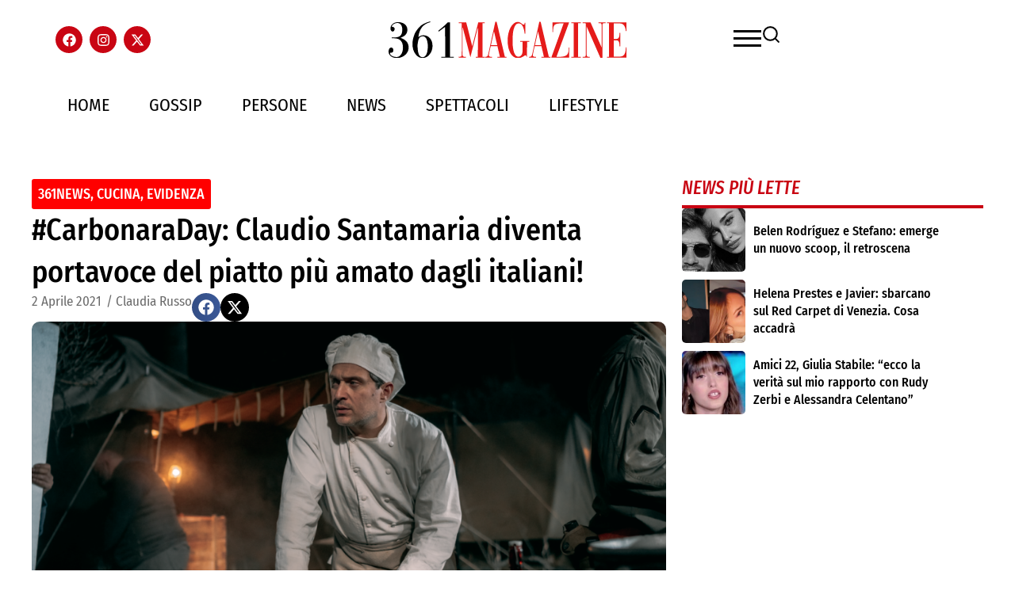

--- FILE ---
content_type: text/html; charset=UTF-8
request_url: https://361magazine.com/tag/challenge/
body_size: 51633
content:
<!DOCTYPE html><html lang="it-IT"><head><script data-no-optimize="1">var litespeed_docref=sessionStorage.getItem("litespeed_docref");litespeed_docref&&(Object.defineProperty(document,"referrer",{get:function(){return litespeed_docref}}),sessionStorage.removeItem("litespeed_docref"));</script> <meta charset="UTF-8"><meta name="viewport" content="width=device-width, initial-scale=1.0, viewport-fit=cover" /><meta name='robots' content='index, follow, max-image-preview:large, max-snippet:-1, max-video-preview:-1' /> <script data-cfasync="false" data-pagespeed-no-defer>var gtm4wp_datalayer_name = "dataLayer";
	var dataLayer = dataLayer || [];

	const gtm4wp_scrollerscript_debugmode         = false;
	const gtm4wp_scrollerscript_callbacktime      = 100;
	const gtm4wp_scrollerscript_readerlocation    = 150;
	const gtm4wp_scrollerscript_contentelementid  = "content";
	const gtm4wp_scrollerscript_scannertime       = 60;</script> <title>challenge Archivi - 361 Magazine</title><link rel="canonical" href="https://361magazine.com/tag/challenge/" /><meta property="og:locale" content="it_IT" /><meta property="og:type" content="article" /><meta property="og:title" content="challenge Archivi - 361 Magazine" /><meta property="og:url" content="https://361magazine.com/tag/challenge/" /><meta property="og:site_name" content="361 Magazine" /><meta name="twitter:card" content="summary_large_image" /> <script type="application/ld+json" class="yoast-schema-graph">{"@context":"https://schema.org","@graph":[{"@type":"CollectionPage","@id":"https://361magazine.com/tag/challenge/","url":"https://361magazine.com/tag/challenge/","name":"challenge Archivi - 361 Magazine","isPartOf":{"@id":"https://361magazine.com/#website"},"primaryImageOfPage":{"@id":"https://361magazine.com/tag/challenge/#primaryimage"},"image":{"@id":"https://361magazine.com/tag/challenge/#primaryimage"},"thumbnailUrl":"https://361magazine.com/wp-content/uploads/2021/04/Carebonara-short-movie_5-e1617362098193.png","breadcrumb":{"@id":"https://361magazine.com/tag/challenge/#breadcrumb"},"inLanguage":"it-IT"},{"@type":"ImageObject","inLanguage":"it-IT","@id":"https://361magazine.com/tag/challenge/#primaryimage","url":"https://361magazine.com/wp-content/uploads/2021/04/Carebonara-short-movie_5-e1617362098193.png","contentUrl":"https://361magazine.com/wp-content/uploads/2021/04/Carebonara-short-movie_5-e1617362098193.png","width":1800,"height":931},{"@type":"BreadcrumbList","@id":"https://361magazine.com/tag/challenge/#breadcrumb","itemListElement":[{"@type":"ListItem","position":1,"name":"Home","item":"https://361magazine.com/"},{"@type":"ListItem","position":2,"name":"challenge"}]},{"@type":"WebSite","@id":"https://361magazine.com/#website","url":"https://361magazine.com/","name":"361 Magazine","description":"","publisher":{"@id":"https://361magazine.com/#organization"},"potentialAction":[{"@type":"SearchAction","target":{"@type":"EntryPoint","urlTemplate":"https://361magazine.com/?s={search_term_string}"},"query-input":{"@type":"PropertyValueSpecification","valueRequired":true,"valueName":"search_term_string"}}],"inLanguage":"it-IT"},{"@type":"Organization","@id":"https://361magazine.com/#organization","name":"361 Magazine","url":"https://361magazine.com/","logo":{"@type":"ImageObject","inLanguage":"it-IT","@id":"https://361magazine.com/#/schema/logo/image/","url":"https://361magazine.com/wp-content/uploads/2025/09/361MAGA-1.svg","contentUrl":"https://361magazine.com/wp-content/uploads/2025/09/361MAGA-1.svg","width":657,"height":99,"caption":"361 Magazine"},"image":{"@id":"https://361magazine.com/#/schema/logo/image/"}}]}</script>  <script type='application/javascript'  id='pys-version-script'>console.log('PixelYourSite Free version 11.1.4.2');</script> <link rel='dns-prefetch' href='//www.googletagmanager.com' /><link rel="alternate" type="application/rss+xml" title="361 Magazine &raquo; challenge Feed del tag" href="https://361magazine.com/tag/challenge/feed/" />
<script id="magaz-ready" type="litespeed/javascript">window.advanced_ads_ready=function(e,a){a=a||"complete";var d=function(e){return"interactive"===a?"loading"!==e:"complete"===e};d(document.readyState)?e():document.addEventListener("readystatechange",(function(a){d(a.target.readyState)&&e()}),{once:"interactive"===a})},window.advanced_ads_ready_queue=window.advanced_ads_ready_queue||[]</script> <style id='wp-img-auto-sizes-contain-inline-css' type='text/css'>img:is([sizes=auto i],[sizes^="auto," i]){contain-intrinsic-size:3000px 1500px}
/*# sourceURL=wp-img-auto-sizes-contain-inline-css */</style><style id="litespeed-ccss">ul{box-sizing:border-box}:root{--wp--preset--font-size--normal:16px;--wp--preset--font-size--huge:42px}.screen-reader-text{border:0;clip-path:inset(50%);height:1px;margin:-1px;overflow:hidden;padding:0;position:absolute;width:1px;word-wrap:normal!important}html :where(img[class*=wp-image-]){height:auto;max-width:100%}:root{--wp--preset--aspect-ratio--square:1;--wp--preset--aspect-ratio--4-3:4/3;--wp--preset--aspect-ratio--3-4:3/4;--wp--preset--aspect-ratio--3-2:3/2;--wp--preset--aspect-ratio--2-3:2/3;--wp--preset--aspect-ratio--16-9:16/9;--wp--preset--aspect-ratio--9-16:9/16;--wp--preset--color--black:#000000;--wp--preset--color--cyan-bluish-gray:#abb8c3;--wp--preset--color--white:#ffffff;--wp--preset--color--pale-pink:#f78da7;--wp--preset--color--vivid-red:#cf2e2e;--wp--preset--color--luminous-vivid-orange:#ff6900;--wp--preset--color--luminous-vivid-amber:#fcb900;--wp--preset--color--light-green-cyan:#7bdcb5;--wp--preset--color--vivid-green-cyan:#00d084;--wp--preset--color--pale-cyan-blue:#8ed1fc;--wp--preset--color--vivid-cyan-blue:#0693e3;--wp--preset--color--vivid-purple:#9b51e0;--wp--preset--gradient--vivid-cyan-blue-to-vivid-purple:linear-gradient(135deg,rgba(6,147,227,1) 0%,rgb(155,81,224) 100%);--wp--preset--gradient--light-green-cyan-to-vivid-green-cyan:linear-gradient(135deg,rgb(122,220,180) 0%,rgb(0,208,130) 100%);--wp--preset--gradient--luminous-vivid-amber-to-luminous-vivid-orange:linear-gradient(135deg,rgba(252,185,0,1) 0%,rgba(255,105,0,1) 100%);--wp--preset--gradient--luminous-vivid-orange-to-vivid-red:linear-gradient(135deg,rgba(255,105,0,1) 0%,rgb(207,46,46) 100%);--wp--preset--gradient--very-light-gray-to-cyan-bluish-gray:linear-gradient(135deg,rgb(238,238,238) 0%,rgb(169,184,195) 100%);--wp--preset--gradient--cool-to-warm-spectrum:linear-gradient(135deg,rgb(74,234,220) 0%,rgb(151,120,209) 20%,rgb(207,42,186) 40%,rgb(238,44,130) 60%,rgb(251,105,98) 80%,rgb(254,248,76) 100%);--wp--preset--gradient--blush-light-purple:linear-gradient(135deg,rgb(255,206,236) 0%,rgb(152,150,240) 100%);--wp--preset--gradient--blush-bordeaux:linear-gradient(135deg,rgb(254,205,165) 0%,rgb(254,45,45) 50%,rgb(107,0,62) 100%);--wp--preset--gradient--luminous-dusk:linear-gradient(135deg,rgb(255,203,112) 0%,rgb(199,81,192) 50%,rgb(65,88,208) 100%);--wp--preset--gradient--pale-ocean:linear-gradient(135deg,rgb(255,245,203) 0%,rgb(182,227,212) 50%,rgb(51,167,181) 100%);--wp--preset--gradient--electric-grass:linear-gradient(135deg,rgb(202,248,128) 0%,rgb(113,206,126) 100%);--wp--preset--gradient--midnight:linear-gradient(135deg,rgb(2,3,129) 0%,rgb(40,116,252) 100%);--wp--preset--font-size--small:13px;--wp--preset--font-size--medium:20px;--wp--preset--font-size--large:36px;--wp--preset--font-size--x-large:42px;--wp--preset--spacing--20:0.44rem;--wp--preset--spacing--30:0.67rem;--wp--preset--spacing--40:1rem;--wp--preset--spacing--50:1.5rem;--wp--preset--spacing--60:2.25rem;--wp--preset--spacing--70:3.38rem;--wp--preset--spacing--80:5.06rem;--wp--preset--shadow--natural:6px 6px 9px rgba(0, 0, 0, 0.2);--wp--preset--shadow--deep:12px 12px 50px rgba(0, 0, 0, 0.4);--wp--preset--shadow--sharp:6px 6px 0px rgba(0, 0, 0, 0.2);--wp--preset--shadow--outlined:6px 6px 0px -3px rgba(255, 255, 255, 1), 6px 6px rgba(0, 0, 0, 1);--wp--preset--shadow--crisp:6px 6px 0px rgba(0, 0, 0, 1)}*{margin:0;padding:0;box-sizing:border-box}html,body{margin:0;padding:0}body{overflow-x:hidden}:root{--direction-multiplier:1}.elementor-screen-only,.screen-reader-text{height:1px;margin:-1px;overflow:hidden;padding:0;position:absolute;top:-10000em;width:1px;clip:rect(0,0,0,0);border:0}.elementor *,.elementor :after,.elementor :before{box-sizing:border-box}.elementor a{box-shadow:none;text-decoration:none}.elementor img{border:none;border-radius:0;box-shadow:none;height:auto;max-width:100%}.e-con>.elementor-element.elementor-absolute{position:absolute}.elementor-element{--flex-direction:initial;--flex-wrap:initial;--justify-content:initial;--align-items:initial;--align-content:initial;--gap:initial;--flex-basis:initial;--flex-grow:initial;--flex-shrink:initial;--order:initial;--align-self:initial;align-self:var(--align-self);flex-basis:var(--flex-basis);flex-grow:var(--flex-grow);flex-shrink:var(--flex-shrink);order:var(--order)}.elementor-element.elementor-absolute{z-index:1}.elementor-element:where(.e-con-full,.elementor-widget){align-content:var(--align-content);align-items:var(--align-items);flex-direction:var(--flex-direction);flex-wrap:var(--flex-wrap);gap:var(--row-gap) var(--column-gap);justify-content:var(--justify-content)}.elementor-align-left{text-align:left}:root{--page-title-display:block}.elementor-page-title{display:var(--page-title-display)}.elementor-widget{position:relative}.elementor-widget:not(:last-child){margin-bottom:var(--kit-widget-spacing,20px)}.elementor-widget:not(:last-child).elementor-widget__width-auto{margin-bottom:0}.elementor-grid{display:grid;grid-column-gap:var(--grid-column-gap);grid-row-gap:var(--grid-row-gap)}.elementor-grid .elementor-grid-item{min-width:0}.elementor-grid-0 .elementor-grid{display:inline-block;margin-bottom:calc(-1*var(--grid-row-gap));width:100%;word-spacing:var(--grid-column-gap)}.elementor-grid-0 .elementor-grid .elementor-grid-item{display:inline-block;margin-bottom:var(--grid-row-gap);word-break:break-word}.elementor-grid-1 .elementor-grid{grid-template-columns:repeat(1,1fr)}@media (max-width:1024px){.elementor-grid-tablet-1 .elementor-grid{grid-template-columns:repeat(1,1fr)}}@media (max-width:767px){.elementor-grid-mobile-1 .elementor-grid{grid-template-columns:repeat(1,1fr)}}@media (prefers-reduced-motion:no-preference){html{scroll-behavior:smooth}}.e-con{--border-radius:0;--border-top-width:0px;--border-right-width:0px;--border-bottom-width:0px;--border-left-width:0px;--border-style:initial;--border-color:initial;--container-widget-width:100%;--container-widget-height:initial;--container-widget-flex-grow:0;--container-widget-align-self:initial;--content-width:min(100%,var(--container-max-width,1140px));--width:100%;--min-height:initial;--height:auto;--text-align:initial;--margin-top:0px;--margin-right:0px;--margin-bottom:0px;--margin-left:0px;--padding-top:var(--container-default-padding-top,10px);--padding-right:var(--container-default-padding-right,10px);--padding-bottom:var(--container-default-padding-bottom,10px);--padding-left:var(--container-default-padding-left,10px);--position:relative;--z-index:revert;--overflow:visible;--gap:var(--widgets-spacing,20px);--row-gap:var(--widgets-spacing-row,20px);--column-gap:var(--widgets-spacing-column,20px);--overlay-mix-blend-mode:initial;--overlay-opacity:1;--e-con-grid-template-columns:repeat(3,1fr);--e-con-grid-template-rows:repeat(2,1fr);border-radius:var(--border-radius);height:var(--height);min-height:var(--min-height);min-width:0;overflow:var(--overflow);position:var(--position);width:var(--width);z-index:var(--z-index);--flex-wrap-mobile:wrap;margin-block-end:var(--margin-block-end);margin-block-start:var(--margin-block-start);margin-inline-end:var(--margin-inline-end);margin-inline-start:var(--margin-inline-start);padding-inline-end:var(--padding-inline-end);padding-inline-start:var(--padding-inline-start)}.e-con{--margin-block-start:var(--margin-top);--margin-block-end:var(--margin-bottom);--margin-inline-start:var(--margin-left);--margin-inline-end:var(--margin-right);--padding-inline-start:var(--padding-left);--padding-inline-end:var(--padding-right);--padding-block-start:var(--padding-top);--padding-block-end:var(--padding-bottom);--border-block-start-width:var(--border-top-width);--border-block-end-width:var(--border-bottom-width);--border-inline-start-width:var(--border-left-width);--border-inline-end-width:var(--border-right-width)}.e-con.e-flex{--flex-direction:column;--flex-basis:auto;--flex-grow:0;--flex-shrink:1;flex:var(--flex-grow) var(--flex-shrink) var(--flex-basis)}.e-con-full,.e-con>.e-con-inner{padding-block-end:var(--padding-block-end);padding-block-start:var(--padding-block-start);text-align:var(--text-align)}.e-con-full.e-flex,.e-con.e-flex>.e-con-inner{flex-direction:var(--flex-direction)}.e-con,.e-con>.e-con-inner{display:var(--display)}.e-con-boxed.e-flex{align-content:normal;align-items:normal;flex-direction:column;flex-wrap:nowrap;justify-content:normal}.e-con-boxed{gap:initial;text-align:initial}.e-con.e-flex>.e-con-inner{align-content:var(--align-content);align-items:var(--align-items);align-self:auto;flex-basis:auto;flex-grow:1;flex-shrink:1;flex-wrap:var(--flex-wrap);justify-content:var(--justify-content)}.e-con>.e-con-inner{gap:var(--row-gap) var(--column-gap);height:100%;margin:0 auto;max-width:var(--content-width);padding-inline-end:0;padding-inline-start:0;width:100%}:is(.elementor-section-wrap,[data-elementor-id])>.e-con{--margin-left:auto;--margin-right:auto;max-width:min(100%,var(--width))}.e-con .elementor-widget.elementor-widget{margin-block-end:0}.e-con:before{border-block-end-width:var(--border-block-end-width);border-block-start-width:var(--border-block-start-width);border-color:var(--border-color);border-inline-end-width:var(--border-inline-end-width);border-inline-start-width:var(--border-inline-start-width);border-radius:var(--border-radius);border-style:var(--border-style);content:var(--background-overlay);display:block;height:max(100% + var(--border-top-width) + var(--border-bottom-width),100%);left:calc(0px - var(--border-left-width));mix-blend-mode:var(--overlay-mix-blend-mode);opacity:var(--overlay-opacity);position:absolute;top:calc(0px - var(--border-top-width));width:max(100% + var(--border-left-width) + var(--border-right-width),100%)}.e-con .elementor-widget{min-width:0}.e-con>.elementor-widget>.elementor-widget-container{height:100%}.e-con.e-con>.e-con-inner>.elementor-widget,.elementor.elementor .e-con>.elementor-widget{max-width:100%}.e-con .elementor-widget:not(:last-child){--kit-widget-spacing:0px}@media (max-width:767px){.e-con.e-flex{--width:100%;--flex-wrap:var(--flex-wrap-mobile)}}.elementor-heading-title{line-height:1;margin:0;padding:0}.elementor-icon{color:#69727d;display:inline-block;font-size:50px;line-height:1;text-align:center}.elementor-icon svg{display:block;height:1em;position:relative;width:1em}.elementor-icon svg:before{left:50%;position:absolute;transform:translateX(-50%)}.elementor-shape-circle .elementor-icon{border-radius:50%}@media (max-width:767px){.elementor .elementor-hidden-mobile{display:none}}.elementor-widget-social-icons.elementor-grid-0:not(:has(.elementor-widget-container)){font-size:0;line-height:1}.elementor-widget-social-icons .elementor-grid{grid-column-gap:var(--grid-column-gap,5px);grid-row-gap:var(--grid-row-gap,5px);grid-template-columns:var(--grid-template-columns);justify-content:var(--justify-content,center);justify-items:var(--justify-content,center)}.elementor-icon.elementor-social-icon{font-size:var(--icon-size,25px);height:calc(var(--icon-size, 25px) + 2*var(--icon-padding, .5em));line-height:var(--icon-size,25px);width:calc(var(--icon-size, 25px) + 2*var(--icon-padding, .5em))}.elementor-social-icon{--e-social-icon-icon-color:#fff;align-items:center;background-color:#69727d;display:inline-flex;justify-content:center;text-align:center}.elementor-social-icon svg{fill:var(--e-social-icon-icon-color)}.elementor-social-icon:last-child{margin:0}.elementor-social-icon-facebook{background-color:#3b5998}.elementor-social-icon-instagram{background-color:#262626}.elementor-social-icon-x-twitter{background-color:#000}.elementor-widget-image{text-align:center}.elementor-widget-image a{display:inline-block}.elementor-widget-image a img[src$=".svg"]{width:48px}.elementor-widget-image img{display:inline-block;vertical-align:middle}.elementor-item:after,.elementor-item:before{display:block;position:absolute}.elementor-item:not(:hover):not(:focus):not(.elementor-item-active):not(.highlighted):after,.elementor-item:not(:hover):not(:focus):not(.elementor-item-active):not(.highlighted):before{opacity:0}.e--pointer-underline .elementor-item:after,.e--pointer-underline .elementor-item:before{background-color:#3f444b;height:3px;left:0;width:100%;z-index:2}.e--pointer-underline .elementor-item:after{bottom:0;content:""}.elementor-nav-menu--main .elementor-nav-menu a{padding:13px 20px}.elementor-nav-menu--layout-horizontal{display:flex}.elementor-nav-menu--layout-horizontal .elementor-nav-menu{display:flex;flex-wrap:wrap}.elementor-nav-menu--layout-horizontal .elementor-nav-menu a{flex-grow:1;white-space:nowrap}.elementor-nav-menu--layout-horizontal .elementor-nav-menu>li{display:flex}.elementor-nav-menu--layout-horizontal .elementor-nav-menu>li:not(:first-child)>a{margin-inline-start:var(--e-nav-menu-horizontal-menu-item-margin)}.elementor-nav-menu--layout-horizontal .elementor-nav-menu>li:not(:last-child)>a{margin-inline-end:var(--e-nav-menu-horizontal-menu-item-margin)}.elementor-nav-menu--layout-horizontal .elementor-nav-menu>li:not(:last-child):after{align-self:center;border-color:var(--e-nav-menu-divider-color,#000);border-left-style:var(--e-nav-menu-divider-style,solid);border-left-width:var(--e-nav-menu-divider-width,2px);content:var(--e-nav-menu-divider-content,none);height:var(--e-nav-menu-divider-height,35%)}.elementor-nav-menu__align-start .elementor-nav-menu{justify-content:flex-start;margin-inline-end:auto}.elementor-nav-menu__align-start .elementor-nav-menu--layout-vertical>ul>li>a{justify-content:flex-start}.elementor-nav-menu__align-center .elementor-nav-menu{justify-content:center;margin-inline-end:auto;margin-inline-start:auto}.elementor-widget-nav-menu:not(:has(.elementor-widget-container)):not([class*=elementor-hidden-]){display:flex;flex-direction:column}.elementor-nav-menu{position:relative;z-index:2}.elementor-nav-menu:after{clear:both;content:" ";display:block;font:0/0 serif;height:0;overflow:hidden;visibility:hidden}.elementor-nav-menu,.elementor-nav-menu li{display:block;line-height:normal;list-style:none;margin:0;padding:0}.elementor-nav-menu a,.elementor-nav-menu li{position:relative}.elementor-nav-menu li{border-width:0}.elementor-nav-menu a{align-items:center;display:flex}.elementor-nav-menu a{line-height:20px;padding:10px 20px}.elementor-nav-menu--dropdown{background-color:#fff;font-size:13px}.elementor-nav-menu--dropdown-none .elementor-nav-menu--dropdown{display:none}.elementor-nav-menu--dropdown.elementor-nav-menu__container{margin-top:10px;overflow-x:hidden;overflow-y:auto;transform-origin:top}.elementor-nav-menu--dropdown a{color:#33373d}.elementor-post-info__terms-list{display:inline-block}.elementor-icon-list-items .elementor-icon-list-item .elementor-icon-list-text{display:inline-block}.elementor-icon-list-items .elementor-icon-list-item .elementor-icon-list-text span{display:inline}.elementor-widget .elementor-icon-list-items.elementor-inline-items{display:flex;flex-wrap:wrap;margin-inline:-8px}.elementor-widget .elementor-icon-list-items.elementor-inline-items .elementor-inline-item{word-break:break-word}.elementor-widget .elementor-icon-list-items.elementor-inline-items .elementor-icon-list-item{margin-inline:8px}.elementor-widget .elementor-icon-list-items.elementor-inline-items .elementor-icon-list-item:after{border-width:0;border-inline-start-width:1px;border-style:solid;height:100%;inset-inline-end:-8px;inset-inline-start:auto;position:relative;width:auto}.elementor-widget .elementor-icon-list-items{list-style-type:none;margin:0;padding:0}.elementor-widget .elementor-icon-list-item{margin:0;padding:0;position:relative}.elementor-widget .elementor-icon-list-item:after{inset-block-end:0;position:absolute;width:100%}.elementor-widget .elementor-icon-list-item,.elementor-widget .elementor-icon-list-item a{align-items:var(--icon-vertical-align,center);display:flex;font-size:inherit}.elementor-widget.elementor-align-left .elementor-icon-list-item,.elementor-widget.elementor-align-left .elementor-icon-list-item a{justify-content:flex-start;text-align:left}.elementor-widget.elementor-align-left .elementor-inline-items{justify-content:flex-start}.elementor-widget:not(.elementor-align-right) .elementor-icon-list-item:after{inset-inline-start:0}.elementor-widget:not(.elementor-align-left) .elementor-icon-list-item:after{inset-inline-end:0}@media (min-width:-1){.elementor-widget:not(.elementor-widescreen-align-right) .elementor-icon-list-item:after{inset-inline-start:0}.elementor-widget:not(.elementor-widescreen-align-left) .elementor-icon-list-item:after{inset-inline-end:0}}@media (max-width:-1){.elementor-widget:not(.elementor-laptop-align-right) .elementor-icon-list-item:after{inset-inline-start:0}.elementor-widget:not(.elementor-laptop-align-left) .elementor-icon-list-item:after{inset-inline-end:0}.elementor-widget:not(.elementor-tablet_extra-align-right) .elementor-icon-list-item:after{inset-inline-start:0}.elementor-widget:not(.elementor-tablet_extra-align-left) .elementor-icon-list-item:after{inset-inline-end:0}}@media (max-width:1024px){.elementor-widget:not(.elementor-tablet-align-right) .elementor-icon-list-item:after{inset-inline-start:0}.elementor-widget:not(.elementor-tablet-align-left) .elementor-icon-list-item:after{inset-inline-end:0}}@media (max-width:-1){.elementor-widget:not(.elementor-mobile_extra-align-right) .elementor-icon-list-item:after{inset-inline-start:0}.elementor-widget:not(.elementor-mobile_extra-align-left) .elementor-icon-list-item:after{inset-inline-end:0}}@media (max-width:767px){.elementor-widget:not(.elementor-mobile-align-right) .elementor-icon-list-item:after{inset-inline-start:0}.elementor-widget:not(.elementor-mobile-align-left) .elementor-icon-list-item:after{inset-inline-end:0}}.elementor .elementor-element ul.elementor-icon-list-items{padding:0}.elementor-share-buttons--color-official.elementor-share-buttons--skin-gradient .elementor-share-btn_facebook{background-color:#3b5998}.elementor-share-buttons--color-official.elementor-share-buttons--skin-gradient .elementor-share-btn_x-twitter{background-color:#000}.elementor-share-buttons--skin-gradient{--direction-multiplier:1}.elementor-share-buttons--skin-gradient.elementor-share-buttons--view-icon .elementor-share-btn__icon{background-image:linear-gradient(calc(90deg*var(--direction-multiplier, 1)),rgb(0 0 0/.12),transparent)}.elementor-share-buttons--skin-gradient .elementor-share-btn{background-color:var(--e-share-buttons-primary-color,#ea4335)}.elementor-share-buttons--skin-gradient .elementor-share-btn__icon{color:var(--e-share-buttons-secondary-color,#fff)}.elementor-share-buttons--skin-gradient .elementor-share-btn__icon svg{fill:var(--e-share-buttons-secondary-color,#fff)}.elementor-share-buttons--view-icon .elementor-share-btn{justify-content:center}.elementor-share-buttons--view-icon .elementor-share-btn__icon{flex-grow:1;justify-content:center}.elementor-share-buttons--shape-circle .elementor-share-btn{border-radius:99.9em}.elementor-share-btn{align-items:center;display:flex;font-size:10px;height:4.5em;justify-content:flex-start;overflow:hidden}.elementor-share-btn__icon{align-items:center;align-self:stretch;display:flex;justify-content:center;position:relative;width:4.5em}.elementor-share-btn__icon svg{height:var(--e-share-buttons-icon-size,1.7em);width:var(--e-share-buttons-icon-size,1.7em)}.elementor-widget-share-buttons{text-align:var(--alignment,inherit);-moz-text-align-last:var(--alignment,inherit);text-align-last:var(--alignment,inherit)}.elementor-widget-share-buttons.elementor-grid-0:not(:has(.elementor-widget-container)){font-size:0}.e-loop-item *{word-break:break-word}.elementor-widget-loop-grid{scroll-margin-top:var(--auto-scroll-offset,initial)}.elementor-widget-loop-grid .elementor-grid{grid-column-gap:var(--grid-column-gap,30px);grid-row-gap:var(--grid-row-gap,30px)}.elementor-loop-container:not(.elementor-posts-masonry){align-items:stretch}.elementor-kit-236259{--e-global-color-primary:#C90513;--e-global-color-secondary:#000000;--e-global-color-text:#000000;--e-global-color-accent:#C90513;--e-global-typography-primary-font-family:"Fira Sans Condensed";--e-global-typography-primary-font-weight:500;--e-global-typography-secondary-font-family:"Fira Sans Condensed";--e-global-typography-secondary-font-weight:400;--e-global-typography-text-font-family:"Fira Sans Condensed";--e-global-typography-text-font-weight:400;--e-global-typography-accent-font-family:"Fira Sans Condensed";--e-global-typography-accent-font-weight:500}.elementor-kit-236259 button{background-color:var(--e-global-color-primary);color:#FFF}.e-con{--container-max-width:1140px;--container-default-padding-top:0px;--container-default-padding-right:10px;--container-default-padding-bottom:0px;--container-default-padding-left:10px}.elementor-widget:not(:last-child){--kit-widget-spacing:20px}.elementor-element{--widgets-spacing:20px 20px;--widgets-spacing-row:20px;--widgets-spacing-column:20px}@media (max-width:1024px){.e-con{--container-max-width:1024px}}@media (max-width:767px){.e-con{--container-max-width:767px}}.elementor-236288 .elementor-element.elementor-element-61f024e9{--display:flex;--min-height:100px;--flex-direction:row;--container-widget-width:calc( ( 1 - var( --container-widget-flex-grow ) ) * 100% );--container-widget-height:100%;--container-widget-flex-grow:1;--container-widget-align-self:stretch;--flex-wrap-mobile:wrap;--align-items:center;--gap:0px 0px;--row-gap:0px;--column-gap:0px;--padding-top:0px;--padding-bottom:0px;--padding-left:0px;--padding-right:0px}.elementor-236288 .elementor-element.elementor-element-74c97b4f{--display:flex;--flex-direction:column;--container-widget-width:100%;--container-widget-height:initial;--container-widget-flex-grow:0;--container-widget-align-self:initial;--flex-wrap-mobile:wrap;--padding-top:0px;--padding-bottom:0px;--padding-left:0px;--padding-right:0px}.elementor-236288 .elementor-element.elementor-element-5fbb8332{--grid-template-columns:repeat(0, auto);text-align:left;--icon-size:17px;--grid-column-gap:5px;--grid-row-gap:0px}.elementor-236288 .elementor-element.elementor-element-5fbb8332 .elementor-social-icon{background-color:var(--e-global-color-primary)}.elementor-236288 .elementor-element.elementor-element-67b7b448{--display:flex;--flex-direction:column;--container-widget-width:100%;--container-widget-height:initial;--container-widget-flex-grow:0;--container-widget-align-self:initial;--flex-wrap-mobile:wrap;--padding-top:0px;--padding-bottom:0px;--padding-left:0px;--padding-right:0px}.elementor-236288 .elementor-element.elementor-element-40224bc3 img{width:100%;max-width:350px}.elementor-236288 .elementor-element.elementor-element-3aff0b2{width:auto;max-width:auto;top:0}.elementor-236288 .elementor-element.elementor-element-3aff0b2.elementor-element{--align-self:flex-start;--flex-grow:0;--flex-shrink:1}body:not(.rtl) .elementor-236288 .elementor-element.elementor-element-3aff0b2{left:0}.elementor-236288 .elementor-element.elementor-element-5fdac2f0{--display:flex;--flex-direction:row;--container-widget-width:calc( ( 1 - var( --container-widget-flex-grow ) ) * 100% );--container-widget-height:100%;--container-widget-flex-grow:1;--container-widget-align-self:stretch;--flex-wrap-mobile:wrap;--justify-content:flex-end;--align-items:center;--padding-top:0px;--padding-bottom:0px;--padding-left:0px;--padding-right:0px}.elementor-widget-icon.elementor-view-default .elementor-icon{color:var(--e-global-color-primary);border-color:var(--e-global-color-primary)}.elementor-widget-icon.elementor-view-default .elementor-icon svg{fill:var(--e-global-color-primary)}.elementor-236288 .elementor-element.elementor-element-3e7d7136 .elementor-icon-wrapper{text-align:right}.elementor-236288 .elementor-element.elementor-element-3e7d7136 .elementor-icon{font-size:35px}.elementor-236288 .elementor-element.elementor-element-3e7d7136 .elementor-icon svg{height:35px}.elementor-236288 .elementor-element.elementor-element-c7a5da .elementor-icon-wrapper{text-align:center}.elementor-236288 .elementor-element.elementor-element-c7a5da.elementor-view-default .elementor-icon{color:#FFF;border-color:#FFF}.elementor-236288 .elementor-element.elementor-element-c7a5da.elementor-view-default .elementor-icon svg{fill:#FFF}.elementor-236288 .elementor-element.elementor-element-c7a5da .elementor-icon{font-size:25px}.elementor-236288 .elementor-element.elementor-element-c7a5da .elementor-icon svg{height:25px}.elementor-236288 .elementor-element.elementor-element-5910bead{--display:flex;--min-height:74px;--flex-direction:row;--container-widget-width:calc( ( 1 - var( --container-widget-flex-grow ) ) * 100% );--container-widget-height:100%;--container-widget-flex-grow:1;--container-widget-align-self:stretch;--flex-wrap-mobile:wrap;--align-items:center;--gap:0px 0px;--row-gap:0px;--column-gap:0px;--padding-top:0px;--padding-bottom:0px;--padding-left:0px;--padding-right:0px;--z-index:100}.elementor-236288 .elementor-element.elementor-element-5910bead:not(.elementor-motion-effects-element-type-background){background-color:var(--e-global-color-primary)}.elementor-236288 .elementor-element.elementor-element-78e5721f{--display:flex;--flex-direction:row;--container-widget-width:initial;--container-widget-height:100%;--container-widget-flex-grow:1;--container-widget-align-self:stretch;--flex-wrap-mobile:wrap;--padding-top:0px;--padding-bottom:0px;--padding-left:0px;--padding-right:0px}.elementor-236288 .elementor-element.elementor-element-6b25de1d{width:auto;max-width:auto}.elementor-236288 .elementor-element.elementor-element-6b25de1d.elementor-element{--align-self:flex-start;--order:99999 /* order end hack */}.elementor-236288 .elementor-element.elementor-element-3e9dfab3{--grid-template-columns:repeat(0, auto);text-align:left;--icon-size:17px;--grid-column-gap:5px;--grid-row-gap:0px}.elementor-236288 .elementor-element.elementor-element-3e9dfab3 .elementor-social-icon{background-color:var(--e-global-color-primary)}.elementor-236288 .elementor-element.elementor-element-7d8b0a5f{--display:flex;--flex-direction:column;--container-widget-width:100%;--container-widget-height:initial;--container-widget-flex-grow:0;--container-widget-align-self:initial;--flex-wrap-mobile:wrap;--padding-top:0px;--padding-bottom:0px;--padding-left:0px;--padding-right:0px}.elementor-236288 .elementor-element.elementor-element-6f4d8b5b img{width:100%;max-width:252px}.elementor-236288 .elementor-element.elementor-element-27aa1db1{--display:flex;--flex-direction:row;--container-widget-width:calc( ( 1 - var( --container-widget-flex-grow ) ) * 100% );--container-widget-height:100%;--container-widget-flex-grow:1;--container-widget-align-self:stretch;--flex-wrap-mobile:wrap;--justify-content:flex-end;--align-items:center;--padding-top:0px;--padding-bottom:0px;--padding-left:0px;--padding-right:0px}.elementor-236288 .elementor-element.elementor-element-4db8ea1e .elementor-icon-wrapper{text-align:right}.elementor-236288 .elementor-element.elementor-element-4db8ea1e.elementor-view-default .elementor-icon{color:#FFF;border-color:#FFF}.elementor-236288 .elementor-element.elementor-element-4db8ea1e.elementor-view-default .elementor-icon svg{fill:#FFF}.elementor-236288 .elementor-element.elementor-element-4db8ea1e .elementor-icon{font-size:35px}.elementor-236288 .elementor-element.elementor-element-4db8ea1e .elementor-icon svg{height:35px}.elementor-236288 .elementor-element.elementor-element-a52f182 .elementor-icon-wrapper{text-align:center}.elementor-236288 .elementor-element.elementor-element-a52f182.elementor-view-default .elementor-icon{color:var(--e-global-color-primary);border-color:var(--e-global-color-primary)}.elementor-236288 .elementor-element.elementor-element-a52f182.elementor-view-default .elementor-icon svg{fill:var(--e-global-color-primary)}.elementor-236288 .elementor-element.elementor-element-a52f182 .elementor-icon{font-size:25px}.elementor-236288 .elementor-element.elementor-element-a52f182 .elementor-icon svg{height:25px}.elementor-236288 .elementor-element.elementor-element-53f01755{--display:flex;--flex-direction:column;--container-widget-width:100%;--container-widget-height:initial;--container-widget-flex-grow:0;--container-widget-align-self:initial;--flex-wrap-mobile:wrap;--gap:30px 30px;--row-gap:30px;--column-gap:30px;--padding-top:10px;--padding-bottom:0px;--padding-left:15px;--padding-right:015px}.elementor-236288 .elementor-element.elementor-element-281bf414{--display:flex;--min-height:40px;--flex-direction:row;--container-widget-width:calc( ( 1 - var( --container-widget-flex-grow ) ) * 100% );--container-widget-height:100%;--container-widget-flex-grow:1;--container-widget-align-self:stretch;--flex-wrap-mobile:wrap;--justify-content:center;--align-items:center;--gap:40px 40px;--row-gap:40px;--column-gap:40px}.elementor-widget-nav-menu .elementor-nav-menu .elementor-item{font-family:var(--e-global-typography-primary-font-family),Sans-serif;font-weight:var(--e-global-typography-primary-font-weight)}.elementor-widget-nav-menu .elementor-nav-menu--main .elementor-item{color:var(--e-global-color-text);fill:var(--e-global-color-text)}.elementor-widget-nav-menu .elementor-nav-menu--main:not(.e--pointer-framed) .elementor-item:before,.elementor-widget-nav-menu .elementor-nav-menu--main:not(.e--pointer-framed) .elementor-item:after{background-color:var(--e-global-color-accent)}.elementor-widget-nav-menu{--e-nav-menu-divider-color:var( --e-global-color-text )}.elementor-widget-nav-menu .elementor-nav-menu--dropdown .elementor-item{font-family:var(--e-global-typography-accent-font-family),Sans-serif;font-weight:var(--e-global-typography-accent-font-weight)}.elementor-236288 .elementor-element.elementor-element-390394e8 .elementor-nav-menu .elementor-item{font-family:"Fira Sans Condensed",Sans-serif;font-size:22px;font-weight:400;text-transform:uppercase}.elementor-236288 .elementor-element.elementor-element-390394e8 .e--pointer-underline .elementor-item:after{height:0}.elementor-236288 .elementor-element.elementor-element-390394e8 .elementor-nav-menu--main .elementor-item{padding-left:5px;padding-right:5px}.elementor-236288 .elementor-element.elementor-element-390394e8{--e-nav-menu-horizontal-menu-item-margin:calc( 40px / 2 )}.elementor-236288 .elementor-element.elementor-element-20dccb98{--display:flex;--margin-top:0px;--margin-bottom:20px;--margin-left:0px;--margin-right:0px}.elementor-location-header:before{content:"";display:table;clear:both}@media (min-width:768px){.elementor-236288 .elementor-element.elementor-element-74c97b4f{--width:25%}.elementor-236288 .elementor-element.elementor-element-67b7b448{--width:50%}.elementor-236288 .elementor-element.elementor-element-5fdac2f0{--width:25%}.elementor-236288 .elementor-element.elementor-element-78e5721f{--width:25%}.elementor-236288 .elementor-element.elementor-element-7d8b0a5f{--width:50%}.elementor-236288 .elementor-element.elementor-element-27aa1db1{--width:25%}}@media (max-width:767px){.elementor-236288 .elementor-element.elementor-element-61f024e9{--flex-direction:row;--container-widget-width:initial;--container-widget-height:100%;--container-widget-flex-grow:1;--container-widget-align-self:stretch;--flex-wrap-mobile:wrap;--padding-top:0px;--padding-bottom:0px;--padding-left:20px;--padding-right:20px}.elementor-236288 .elementor-element.elementor-element-74c97b4f{--width:25%}.elementor-236288 .elementor-element.elementor-element-5fbb8332{--icon-size:9px}.elementor-236288 .elementor-element.elementor-element-67b7b448{--width:60%}.elementor-236288 .elementor-element.elementor-element-40224bc3 img{max-width:100%}.elementor-236288 .elementor-element.elementor-element-5fdac2f0{--width:40%}.elementor-236288 .elementor-element.elementor-element-5910bead{--flex-direction:row;--container-widget-width:initial;--container-widget-height:100%;--container-widget-flex-grow:1;--container-widget-align-self:stretch;--flex-wrap-mobile:wrap;--padding-top:0px;--padding-bottom:0px;--padding-left:20px;--padding-right:20px}.elementor-236288 .elementor-element.elementor-element-78e5721f{--width:25%}.elementor-236288 .elementor-element.elementor-element-3e9dfab3{--icon-size:9px}.elementor-236288 .elementor-element.elementor-element-7d8b0a5f{--width:60%}.elementor-236288 .elementor-element.elementor-element-6f4d8b5b img{max-width:100%}.elementor-236288 .elementor-element.elementor-element-27aa1db1{--width:40%}}.elementor-widget-text-editor{font-family:var(--e-global-typography-text-font-family),Sans-serif;font-weight:var(--e-global-typography-text-font-weight);color:var(--e-global-color-text)}.elementor-widget-heading .elementor-heading-title{font-family:var(--e-global-typography-primary-font-family),Sans-serif;font-weight:var(--e-global-typography-primary-font-weight);color:var(--e-global-color-primary)}.elementor-location-header:before{content:"";display:table;clear:both}.elementor-236290 .elementor-element.elementor-element-3b66e2{--display:flex;--flex-direction:row;--container-widget-width:calc( ( 1 - var( --container-widget-flex-grow ) ) * 100% );--container-widget-height:100%;--container-widget-flex-grow:1;--container-widget-align-self:stretch;--flex-wrap-mobile:wrap;--justify-content:flex-start;--align-items:stretch;--gap:0px 0px;--row-gap:0px;--column-gap:0px;--padding-top:50px;--padding-bottom:50px;--padding-left:0px;--padding-right:0px}.elementor-236290 .elementor-element.elementor-element-2563d29b{--display:flex;--flex-direction:column;--container-widget-width:100%;--container-widget-height:initial;--container-widget-flex-grow:0;--container-widget-align-self:initial;--flex-wrap-mobile:wrap;--padding-top:0px;--padding-bottom:0px;--padding-left:0px;--padding-right:0px}.elementor-236290 .elementor-element.elementor-element-734358bc{--display:flex;--padding-top:0px;--padding-bottom:0px;--padding-left:0px;--padding-right:0px}.elementor-widget-post-info .elementor-icon-list-item:not(:last-child):after{border-color:var(--e-global-color-text)}.elementor-widget-post-info .elementor-icon-list-text{color:var(--e-global-color-secondary)}.elementor-widget-post-info .elementor-icon-list-item{font-family:var(--e-global-typography-text-font-family),Sans-serif;font-weight:var(--e-global-typography-text-font-weight)}.elementor-236290 .elementor-element.elementor-element-3988cb77{width:auto;max-width:auto;z-index:2}.elementor-236290 .elementor-element.elementor-element-3988cb77.elementor-element{--align-self:flex-start;--flex-grow:0;--flex-shrink:1}.elementor-236290 .elementor-element.elementor-element-3988cb77 .elementor-icon-list-text{color:#FFF}.elementor-236290 .elementor-element.elementor-element-3988cb77 .elementor-icon-list-item{font-family:"Fira Sans Condensed",Sans-serif;font-size:18px;font-weight:500;text-transform:uppercase}.elementor-widget-theme-post-title .elementor-heading-title{font-family:var(--e-global-typography-primary-font-family),Sans-serif;font-weight:var(--e-global-typography-primary-font-weight);color:var(--e-global-color-primary)}.elementor-236290 .elementor-element.elementor-element-6f0b8909 .elementor-heading-title{font-family:"Fira Sans Condensed",Sans-serif;font-size:51px;font-weight:500;line-height:1.2em;color:#000}.elementor-236290 .elementor-element.elementor-element-361f9406{--display:flex;--flex-direction:row;--container-widget-width:calc( ( 1 - var( --container-widget-flex-grow ) ) * 100% );--container-widget-height:100%;--container-widget-flex-grow:1;--container-widget-align-self:stretch;--flex-wrap-mobile:wrap;--align-items:center;--padding-top:0px;--padding-bottom:0px;--padding-left:0px;--padding-right:0px}.elementor-236290 .elementor-element.elementor-element-ba476e1 .elementor-icon-list-items.elementor-inline-items .elementor-icon-list-item{margin-right:calc(6px/2);margin-left:calc(6px/2)}.elementor-236290 .elementor-element.elementor-element-ba476e1 .elementor-icon-list-items.elementor-inline-items{margin-right:calc(-6px/2);margin-left:calc(-6px/2)}body:not(.rtl) .elementor-236290 .elementor-element.elementor-element-ba476e1 .elementor-icon-list-items.elementor-inline-items .elementor-icon-list-item:after{right:calc(-6px/2)}body:not(.rtl) .elementor-236290 .elementor-element.elementor-element-ba476e1 .elementor-icon-list-text{padding-left:0}.elementor-236290 .elementor-element.elementor-element-ba476e1 .elementor-icon-list-text{color:#00000094}.elementor-236290 .elementor-element.elementor-element-ba476e1 .elementor-icon-list-item{font-family:"Fira Sans Condensed",Sans-serif;font-size:17px;font-weight:400}.elementor-236290 .elementor-element.elementor-element-3e27ef86{--grid-side-margin:6px;--grid-column-gap:6px;--grid-row-gap:10px;--grid-bottom-margin:10px}.elementor-236290 .elementor-element.elementor-element-3e27ef86 .elementor-share-btn{font-size:calc(0.8px*10)}.elementor-236290 .elementor-element.elementor-element-3e27ef86 .elementor-share-btn__icon{--e-share-buttons-icon-size:2.5em}.elementor-236290 .elementor-element.elementor-element-16dacf87 img{height:450px;object-fit:cover;object-position:center center;border-radius:10px 10px 10px 10px}.elementor-236290 .elementor-element.elementor-element-3f9b81cd{--display:flex;--flex-direction:column;--container-widget-width:100%;--container-widget-height:initial;--container-widget-flex-grow:0;--container-widget-align-self:initial;--flex-wrap-mobile:wrap;--padding-top:0px;--padding-bottom:0px;--padding-left:20px;--padding-right:0px}.elementor-236290 .elementor-element.elementor-element-4c39a917{--display:flex;--padding-top:0px;--padding-bottom:0px;--padding-left:0px;--padding-right:0px;--z-index:0}.elementor-widget-heading .elementor-heading-title{font-family:var(--e-global-typography-primary-font-family),Sans-serif;font-weight:var(--e-global-typography-primary-font-weight);color:var(--e-global-color-primary)}.elementor-236290 .elementor-element.elementor-element-5100cd5c{padding:0 0 10px 0;border-style:solid;border-width:0 0 4px 0;border-color:var(--e-global-color-primary)}.elementor-236290 .elementor-element.elementor-element-5100cd5c .elementor-heading-title{font-family:"Fira Sans Condensed",Sans-serif;font-size:23px;font-weight:500;text-transform:uppercase;font-style:italic}.elementor-236290 .elementor-element.elementor-element-678f66b4{--grid-columns:1;--grid-row-gap:10px}.elementor-236290 .elementor-element.elementor-element-1052dd3b{--display:flex;--padding-top:0px;--padding-bottom:0px;--padding-left:0px;--padding-right:0px;--z-index:0}.elementor-236290 .elementor-element.elementor-element-7f483fb{--display:flex;--padding-top:0px;--padding-bottom:0px;--padding-left:0px;--padding-right:0px;--z-index:0}@media (min-width:768px){.elementor-236290 .elementor-element.elementor-element-3b66e2{--content-width:1200px}.elementor-236290 .elementor-element.elementor-element-2563d29b{--width:66.66%}.elementor-236290 .elementor-element.elementor-element-3f9b81cd{--width:33.33%}}@media (max-width:1024px){.elementor-236290 .elementor-element.elementor-element-3b66e2{--padding-top:50px;--padding-bottom:15px;--padding-left:15px;--padding-right:15px}.elementor-236290 .elementor-element.elementor-element-3e27ef86{--grid-side-margin:6px;--grid-column-gap:6px;--grid-row-gap:10px;--grid-bottom-margin:10px}.elementor-236290 .elementor-element.elementor-element-678f66b4{--grid-columns:1}}@media (max-width:767px){.elementor-236290 .elementor-element.elementor-element-3988cb77 .elementor-icon-list-item{font-size:15px}.elementor-236290 .elementor-element.elementor-element-6f0b8909 .elementor-heading-title{font-size:27px}.elementor-236290 .elementor-element.elementor-element-3e27ef86{--grid-side-margin:6px;--grid-column-gap:6px;--grid-row-gap:10px;--grid-bottom-margin:10px}.elementor-236290 .elementor-element.elementor-element-16dacf87 img{height:250px}.elementor-236290 .elementor-element.elementor-element-3f9b81cd{--padding-top:50px;--padding-bottom:0px;--padding-left:0px;--padding-right:0px}.elementor-236290 .elementor-element.elementor-element-678f66b4{--grid-columns:1}}.category-button{background-color:red;padding:8px;border-radius:3px}:root{--color-link:#1391ff;--color-link-hover:#06BCC1;--color-quote-border:#06BCC1;--width-quote-border:3px;--bg-quote:#F4F8FC;--color-code-text:#89E3E4;--bg-code:#0B0515;--space-s:0.25rem;--space-m:0.75rem;--space-l:1.25rem;--space-xl:2.25rem;--space-xxl:2.5rem;--radius-m:0.75rem;--font-weight-light:300;--font-weight-regular:400;--font-weight-medium:500;--font-weight-bold:700;--font-size-xs:.85rem;--font-size-p:1.15rem;--mobile-font-size-p:1.15rem;--font-size-m:1.5rem;--mobile-font-size-m:1.5rem;--font-size-l:2rem;--mobile-font-size-l:2rem;--line-height-body:1.75em;--line-height-heading:1.25em;--line-height-list:1.2em}.cmplz-hidden{display:none!important}@media screen and (max-height:1024px){.e-con.e-parent:nth-of-type(n+3):not(.e-lazyloaded):not(.e-no-lazyload),.e-con.e-parent:nth-of-type(n+3):not(.e-lazyloaded):not(.e-no-lazyload) *{background-image:none!important}}@media screen and (max-height:640px){.e-con.e-parent:nth-of-type(n+2):not(.e-lazyloaded):not(.e-no-lazyload),.e-con.e-parent:nth-of-type(n+2):not(.e-lazyloaded):not(.e-no-lazyload) *{background-image:none!important}}.elementor-nav-menu__container{top:0px!important}#menuhopin{position:fixed;top:0;width:100%;transform:translateY(-145px)}.elementor-236273 .elementor-element.elementor-element-74b9f460{--display:flex;--min-height:0px;--flex-direction:row;--container-widget-width:calc( ( 1 - var( --container-widget-flex-grow ) ) * 100% );--container-widget-height:100%;--container-widget-flex-grow:1;--container-widget-align-self:stretch;--flex-wrap-mobile:wrap;--align-items:center;--gap:0px 0px;--row-gap:0px;--column-gap:0px;--padding-top:0px;--padding-bottom:0px;--padding-left:0px;--padding-right:0px}.elementor-236273 .elementor-element.elementor-element-11f1b626{--display:flex;--min-height:80px;--flex-direction:column;--container-widget-width:100%;--container-widget-height:initial;--container-widget-flex-grow:0;--container-widget-align-self:initial;--flex-wrap-mobile:wrap;border-style:none;--border-style:none;--border-radius:10px 10px 10px 10px;--padding-top:0px;--padding-bottom:0px;--padding-left:0px;--padding-right:0px}.elementor-236273 .elementor-element.elementor-element-29b3ca4b img{width:100%;max-width:100%;height:80px;object-fit:cover;object-position:center center;border-radius:5px 5px 5px 5px}.elementor-236273 .elementor-element.elementor-element-163ce60c{--display:flex;--flex-direction:column;--container-widget-width:100%;--container-widget-height:initial;--container-widget-flex-grow:0;--container-widget-align-self:initial;--flex-wrap-mobile:wrap;--padding-top:0px;--padding-bottom:0px;--padding-left:10px;--padding-right:0px}.elementor-widget-heading .elementor-heading-title{font-family:var(--e-global-typography-primary-font-family),Sans-serif;font-weight:var(--e-global-typography-primary-font-weight);color:var(--e-global-color-primary)}.elementor-236273 .elementor-element.elementor-element-5927d26f .elementor-heading-title{font-family:"Fira Sans Condensed",Sans-serif;font-size:16px;font-weight:500;line-height:1.4em;color:#000}@media (min-width:768px){.elementor-236273 .elementor-element.elementor-element-11f1b626{--width:80px}.elementor-236273 .elementor-element.elementor-element-163ce60c{--width:66.6666%}}@media (max-width:767px){.elementor-236273 .elementor-element.elementor-element-74b9f460{--flex-direction:row;--container-widget-width:initial;--container-widget-height:100%;--container-widget-flex-grow:1;--container-widget-align-self:stretch;--flex-wrap-mobile:wrap}.elementor-236273 .elementor-element.elementor-element-11f1b626{--width:80px}.elementor-236273 .elementor-element.elementor-element-163ce60c{--width:70%}}.elementor-236281 .elementor-element.elementor-element-1ce84dbe{--display:flex;--position:absolute;--min-height:100vh;--flex-direction:column;--container-widget-width:calc( ( 1 - var( --container-widget-flex-grow ) ) * 100% );--container-widget-height:initial;--container-widget-flex-grow:0;--container-widget-align-self:initial;--flex-wrap-mobile:wrap;--justify-content:center;--align-items:stretch;--gap:30px 30px;--row-gap:30px;--column-gap:30px;--padding-top:10%;--padding-bottom:10%;--padding-left:10%;--padding-right:10%;top:0;--z-index:99}.elementor-236281 .elementor-element.elementor-element-1ce84dbe:not(.elementor-motion-effects-element-type-background){background-color:var(--e-global-color-primary)}body:not(.rtl) .elementor-236281 .elementor-element.elementor-element-1ce84dbe{left:0}.elementor-widget-search{--e-search-input-color:var( --e-global-color-text )}.elementor-236281 .elementor-element.elementor-element-3d4b31f5 .e-search-input{background-color:#A50510;font-family:"Fira Sans Condensed",Sans-serif;font-size:17px;line-height:1px;border-style:none;border-radius:0 0 0 0}.elementor-236281 .elementor-element.elementor-element-3d4b31f5 .e-search-submit{background-color:#FF0012}.elementor-236281 .elementor-element.elementor-element-3d4b31f5{width:auto;max-width:auto;margin:0 0 calc(var(--kit-widget-spacing, 0px) + 30px)0;--e-search-placeholder-color:#FFFFFF;--e-search-input-padding-block-start:10px;--e-search-input-padding-inline-start:10px;--e-search-input-padding-block-end:10px;--e-search-input-padding-inline-end:10px;--e-search-submit-margin-inline-start:0px;--e-search-icon-submit-size:17px;--e-search-submit-icon-gap:0px;--e-search-icon-submit-color:var( --e-global-color-primary );--e-search-submit-padding:12px 12px 12px 12px}.elementor-236281 .elementor-element.elementor-element-3d4b31f5.elementor-element{--align-self:flex-start;--flex-grow:0;--flex-shrink:1}.elementor-widget-heading .elementor-heading-title{font-family:var(--e-global-typography-primary-font-family),Sans-serif;font-weight:var(--e-global-typography-primary-font-weight);color:var(--e-global-color-primary)}.elementor-236281 .elementor-element.elementor-element-13478a40{text-align:left}.elementor-236281 .elementor-element.elementor-element-13478a40 .elementor-heading-title{font-family:"Fira Sans Condensed",Sans-serif;font-size:24px;font-weight:500;color:#FFF}.elementor-widget-nav-menu .elementor-nav-menu .elementor-item{font-family:var(--e-global-typography-primary-font-family),Sans-serif;font-weight:var(--e-global-typography-primary-font-weight)}.elementor-widget-nav-menu .elementor-nav-menu--main .elementor-item{color:var(--e-global-color-text);fill:var(--e-global-color-text)}.elementor-widget-nav-menu .elementor-nav-menu--main:not(.e--pointer-framed) .elementor-item:before,.elementor-widget-nav-menu .elementor-nav-menu--main:not(.e--pointer-framed) .elementor-item:after{background-color:var(--e-global-color-accent)}.elementor-widget-nav-menu{--e-nav-menu-divider-color:var( --e-global-color-text )}.elementor-widget-nav-menu .elementor-nav-menu--dropdown .elementor-item{font-family:var(--e-global-typography-accent-font-family),Sans-serif;font-weight:var(--e-global-typography-accent-font-weight)}.elementor-236281 .elementor-element.elementor-element-e2a82c7 .elementor-nav-menu .elementor-item{font-size:24px;font-weight:200;text-transform:capitalize}.elementor-236281 .elementor-element.elementor-element-e2a82c7 .elementor-nav-menu--main .elementor-item{color:#fff;fill:#fff;padding-left:0;padding-right:0;padding-top:14px;padding-bottom:14px}.elementor-236281 .elementor-element.elementor-element-e2a82c7 .elementor-nav-menu--main:not(.e--pointer-framed) .elementor-item:before,.elementor-236281 .elementor-element.elementor-element-e2a82c7 .elementor-nav-menu--main:not(.e--pointer-framed) .elementor-item:after{background-color:#FFF}.elementor-236281 .elementor-element.elementor-element-e2a82c7 .e--pointer-underline .elementor-item:after{height:0}.elementor-236281 .elementor-element.elementor-element-e2a82c7{--e-nav-menu-horizontal-menu-item-margin:calc( 0px / 2 )}.elementor-236281 .elementor-element.elementor-element-e2a82c7 .elementor-nav-menu--main:not(.elementor-nav-menu--layout-horizontal) .elementor-nav-menu>li:not(:last-child){margin-bottom:0}.elementor-236281 .elementor-element.elementor-element-e2a82c7 .elementor-nav-menu--dropdown a{color:#16163f;fill:#16163f}.elementor-236281 .elementor-element.elementor-element-e2a82c7 .elementor-nav-menu--dropdown .elementor-item{font-family:"Montserrat",Sans-serif;font-size:16px;font-weight:400}.elementor-236281 .elementor-element.elementor-element-e2a82c7 .elementor-nav-menu__container.elementor-nav-menu--dropdown{box-shadow:0 15px 20px 0 rgb(0 0 0/.1)}.elementor-236281 .elementor-element.elementor-element-e2a82c7 .elementor-nav-menu--dropdown a{padding-left:10px;padding-right:10px;padding-top:20px;padding-bottom:20px}.elementor-236281 .elementor-element.elementor-element-e2a82c7 .elementor-nav-menu__container.elementor-nav-menu--dropdown{margin-top:15px!important}.elementor-widget-divider{--divider-color:var( --e-global-color-secondary )}.elementor-236281 .elementor-element.elementor-element-1310ba6c{--divider-border-style:solid;--divider-color:#FFFFFF;--divider-border-width:1px}.elementor-236281 .elementor-element.elementor-element-1310ba6c .elementor-divider-separator{width:100%}.elementor-236281 .elementor-element.elementor-element-1310ba6c .elementor-divider{padding-block-start:15px;padding-block-end:15px}.elementor-236281 .elementor-element.elementor-element-57441998{--grid-template-columns:repeat(0, auto);text-align:left;--icon-size:17px;--grid-column-gap:14px;--grid-row-gap:0px}.elementor-236281 .elementor-element.elementor-element-57441998 .elementor-social-icon{background-color:#FFF}.elementor-236281 .elementor-element.elementor-element-57441998 .elementor-social-icon svg{fill:var(--e-global-color-primary)}.elementor-236281 .elementor-element.elementor-element-5b27e43{--display:flex;--padding-top:0px;--padding-bottom:0px;--padding-left:0px;--padding-right:0px}.elementor-widget-text-editor{font-family:var(--e-global-typography-text-font-family),Sans-serif;font-weight:var(--e-global-typography-text-font-weight);color:var(--e-global-color-text)}.elementor-236281 .elementor-element.elementor-element-b905d6f{font-family:"Fira Sans Condensed",Sans-serif;font-size:16px;font-weight:300;line-height:1.3em;color:#FFF}@media (max-width:1024px){.elementor-236281 .elementor-element.elementor-element-13478a40{text-align:left}.elementor-236281 .elementor-element.elementor-element-e2a82c7 .elementor-nav-menu__container.elementor-nav-menu--dropdown{margin-top:20px!important}}@media (max-width:767px){.elementor-236281 .elementor-element.elementor-element-1ce84dbe{--gap:30px 30px;--row-gap:30px;--column-gap:30px;--padding-top:12%;--padding-bottom:12%;--padding-left:12%;--padding-right:12%}.elementor-236281 .elementor-element.elementor-element-3d4b31f5{margin:0 0 calc(var(--kit-widget-spacing, 0px) + 20px)0;--e-search-input-padding-block-start:8px;--e-search-input-padding-inline-start:8px;--e-search-input-padding-block-end:8px;--e-search-input-padding-inline-end:8px;--e-search-submit-margin-inline-start:0px}.elementor-236281 .elementor-element.elementor-element-3d4b31f5 .e-search-input{font-size:18px}.elementor-236281 .elementor-element.elementor-element-13478a40 .elementor-heading-title{font-size:25px}.elementor-236281 .elementor-element.elementor-element-e2a82c7 .elementor-nav-menu--dropdown .elementor-item{font-size:16px}.elementor-236281 .elementor-element.elementor-element-e2a82c7 .elementor-nav-menu--dropdown a{padding-top:24px;padding-bottom:24px}.elementor-236281 .elementor-element.elementor-element-e2a82c7 .elementor-nav-menu__container.elementor-nav-menu--dropdown{margin-top:20px!important}.elementor-236281 .elementor-element.elementor-element-1310ba6c .elementor-divider-separator{width:100%}.elementor-236281 .elementor-element.elementor-element-57441998{text-align:left;--icon-size:17px;--grid-column-gap:13px}}.custom-search form{width:90%;max-width:400px}.custom-search input[type="search"]{width:100%;height:45px}.elementor-widget-search{--e-search-white:#fff;--e-search-light-grey:#cdcdcd;--e-search-medium-grey:#515962;--e-search-dark-grey:#2d2d2d;--e-search-black:#000;--e-search-dark-red:#c36;--e-search-dark-purple:#336;--e-search-input-color:var(--e-search-medium-grey);--e-search-input-border-color:var(--e-search-light-grey);--e-search-input-border-radius:0;--e-search-input-gap:4px;--e-search-input-padding:16px;--e-search-input-padding-inline-start:16px;--e-search-input-padding-inline-end:16px;--e-search-input-padding-block-start:16px;--e-search-input-padding-block-end:16px;--e-search-placeholder-color:var(--e-search-medium-grey);--e-search-icon-label-color:var(--e-search-medium-grey);--e-search-icon-label-size:24px;--e-search-icon-label-absolute-width:initial;--e-search-icon-clear-color:var(--e-search-light-grey);--e-search-icon-clear-size:12px;--e-search-icon-clear-absolute-width:initial;--e-search-submit-color:var(--e-search-white);--e-search-submit-background-color:var(--e-search-dark-grey);--e-search-submit-border-color:none;--e-search-submit-border-type:none;--e-search-submit-border-radius:0;--e-search-submit-border-width:0px;--e-search-submit-padding:24px;--e-search-submit-margin-inline-start:8px;--e-search-submit-button-width:initial;--e-search-submit-button-flex-direction:row;--e-search-pagination-numbers-padding-left:8px;--e-search-pagination-numbers-padding-right:8px;--e-search-icon-submit-color:var(--e-search-white);--e-search-submit-icon-gap:8px;--e-search-submit-icon-margin-inline-start:0px;--e-search-submit-icon-margin-inline-end:var(--e-search-submit-icon-gap);--e-search-icon-submit-size:24px;--e-search-results-background-color:var(--e-search-white);--e-search-results-border-color:var(--e-search-light-grey);--e-search-results-border-type:solid;--e-search-results-border-width:1px;--e-search-results-border-radius:0px;--e-search-results-padding:16px;--e-search-results-width:100%;--e-search-results-columns:1;--e-search-results-max-height:initial;--e-search-input-and-results-gap:8px;--e-search-loop-item-equal-height:initial;--e-search-results-grid-auto-rows:initial;--e-search-results-inset-inline-start:initial;--e-search-results-inset-inline-end:initial;--e-search-results-transform:initial;--e-search-results-default-gap:16px;--e-search-results-column-gap:var(--e-search-results-default-gap);--e-search-results-row-gap:var(--e-search-results-default-gap);--e-search-pagination-inset-inline-start:initial;--e-search-pagination-inline-end:initial;--e-search-pagination-transform:initial;--e-search-pagination-border-radius:0px;--e-search-pagination-background-color:var(--e-search-black);--e-search-pagination-text-align:center;--e-search-pagination-justify-content:center;--e-search-pagination-color:var(--e-search-dark-red);--e-search-pagination-hover:var(--e-search-dark-purple);--e-search-pagination-current:var(--e-search-black);--e-search-pagination-page-numbers-gap:10px;--e-search-pagination-block-end-spacing:0px;--e-search-pagination-block-start-spacing:0px;--e-search-pagination-vertical-position:column;--e-search-nothing-found-padding-block-start:0;--e-search-nothing-found-padding-block-end:0;--e-search-nothing-found-results-columns:1;--e-search-nothing-found-message-color:var(--e-search-medium-grey);--e-search-nothing-found-message-alignment:center;--e-search-loader-icon-color:var(--e-search-black);--e-search-loader-icon-size:34px}.elementor-widget-search .e-search-form{display:flex}.elementor-widget-search .e-search-label{display:flex;position:relative;z-index:10}.elementor-widget-search .e-search-input-wrapper{display:flex;flex:1;flex-direction:column;position:relative}.elementor-widget-search .e-search-input-wrapper>svg{inset-block-start:50%;inset-inline-end:var(--e-search-input-padding-inline-end);position:absolute;transform:translateY(-50%)}.elementor-widget-search .e-search-input-wrapper>svg:is(svg){fill:var(--e-search-icon-clear-color);height:var(--e-search-icon-clear-size);width:auto}.elementor-widget-search .e-search-input{--e-search-icons-min-height:max(var(--e-search-icon-clear-size),var(--e-search-icon-label-size));border-color:var(--e-search-input-border-color);border-radius:var(--e-search-input-border-radius);color:var(--e-search-input-color);height:100%;min-height:calc(var(--e-search-input-padding-block-end) + var(--e-search-input-padding-block-start) + var(--e-search-icons-min-height));padding-block-end:var(--e-search-input-padding-block-end);padding-block-start:var(--e-search-input-padding-block-start);padding-inline-end:calc(var(--e-search-input-padding-inline-end) + var(--e-search-icon-clear-absolute-width) + var(--e-search-input-gap));padding-inline-start:calc(var(--e-search-input-padding-inline-start) + var(--e-search-icon-label-absolute-width) + var(--e-search-input-gap))}.elementor-widget-search .e-search-input::-moz-placeholder{color:var(--e-search-placeholder-color)}.elementor-widget-search .e-search-input::-ms-clear,.elementor-widget-search .e-search-input::-ms-reveal{display:none;height:0;width:0}.elementor-widget-search .e-search-input::-webkit-search-cancel-button,.elementor-widget-search .e-search-input::-webkit-search-decoration,.elementor-widget-search .e-search-input::-webkit-search-results-button,.elementor-widget-search .e-search-input::-webkit-search-results-decoration{display:none}.elementor-widget-search .e-search-results-container{background-color:var(--e-search-results-background-color);border-radius:var(--e-search-results-border-radius);display:flex;height:-moz-fit-content;height:fit-content;inset-block-start:calc(100% + var(--e-search-input-and-results-gap));inset-inline-end:var(--e-search-results-inset-inline-end);inset-inline-start:var(--e-search-results-inset-inline-start);position:absolute;transform:var(--e-search-results-transform);width:var(--e-search-results-width);z-index:2000}.elementor-widget-search .e-search-results-container>div{border:var(--e-search-results-border-type) var(--e-search-results-border-width) var(--e-search-results-border-color);border-radius:var(--e-search-results-border-radius);max-height:var(--e-search-results-max-height);overflow:auto;padding:var(--e-search-results-padding);width:100%}.elementor-widget-search .e-search-results-container>div:empty{display:none}.elementor-widget-search .e-search-results{display:none}.elementor-widget-search .e-search .e-search-submit{align-items:center;background-color:var(--e-search-submit-background-color);border-color:var(--e-search-submit-border-color);border-radius:var(--e-search-submit-border-radius);border-style:var(--e-search-submit-border-type);border-width:var(--e-search-submit-border-width);color:var(--e-search-submit-color);display:flex;flex-direction:var(--e-search-submit-button-flex-direction);font-size:var(--e-search-form-submit-icon-size);margin-inline-start:var(--e-search-submit-margin-inline-start);padding:var(--e-search-submit-padding);width:var(--e-search-submit-button-width)}.elementor-widget-search .e-search .e-search-submit>svg{margin-inline-end:var(--e-search-submit-icon-margin-inline-end);margin-inline-start:var(--e-search-submit-icon-margin-inline-start)}.elementor-widget-search .e-search .e-search-submit>svg:is(svg){fill:var(--e-search-icon-submit-color);height:var(--e-search-icon-submit-size);width:auto}.elementor-widget-search .hidden{opacity:0;visibility:hidden}.elementor-widget-search .hide-loader .e-search-results{display:flex;flex-direction:var(--e-search-pagination-vertical-position)}.elementor-widget-divider{--divider-border-style:none;--divider-border-width:1px;--divider-color:#0c0d0e;--divider-icon-size:20px;--divider-element-spacing:10px;--divider-pattern-height:24px;--divider-pattern-size:20px;--divider-pattern-url:none;--divider-pattern-repeat:repeat-x}.elementor-widget-divider .elementor-divider{display:flex}.elementor-widget-divider .elementor-divider-separator{direction:ltr;display:flex;margin:0}.elementor-widget-divider:not(.elementor-widget-divider--view-line_text):not(.elementor-widget-divider--view-line_icon) .elementor-divider-separator{border-block-start:var(--divider-border-width) var(--divider-border-style) var(--divider-color)}.e-con-inner>.elementor-widget-divider{width:var(--container-widget-width,100%);--flex-grow:var( --container-widget-flex-grow )}[data-elementor-type=popup]:not(.elementor-edit-area){display:none}</style><link rel="preload" data-asynced="1" data-optimized="2" as="style" onload="this.onload=null;this.rel='stylesheet'" href="https://361magazine.com/wp-content/litespeed/css/8dcb505167ba0f8d727527f06dbd3665.css?ver=7563d" /><script data-optimized="1" type="litespeed/javascript" data-src="https://361magazine.com/wp-content/plugins/litespeed-cache/assets/js/css_async.min.js"></script> <style id='classic-theme-styles-inline-css' type='text/css'>/*! This file is auto-generated */
.wp-block-button__link{color:#fff;background-color:#32373c;border-radius:9999px;box-shadow:none;text-decoration:none;padding:calc(.667em + 2px) calc(1.333em + 2px);font-size:1.125em}.wp-block-file__button{background:#32373c;color:#fff;text-decoration:none}
/*# sourceURL=/wp-includes/css/classic-themes.min.css */</style><style id='h5ap-radio-player-style-inline-css' type='text/css'>:root{--h5ap-radio-bg:#232323;--h5ap-radio-primary-color:#232323}.wp-block-h5ap-radio-player .plyr___control.plyr__control--pressed .icon--not-pressed,.wp-block-h5ap-radio-player .plyr___control.plyr__control--pressed .label--not-pressed,.wp-block-h5ap-radio-player .plyr___control:not(.plyr__control--pressed) .icon--pressed,.wp-block-h5ap-radio-player .plyr___control:not(.plyr__control--pressed) .label--pressed,.wp-block-h5ap-radio-player a.plyr___control:after,.wp-block-h5ap-radio-player a.plyr___control:before{display:none}.wp-block-h5ap-radio-player .subtitle{padding-left:0}.wp-block-h5ap-radio-player .radio_skin_compacthorizontal .plyr--audio button:focus{background-color:#fff}.wp-block-h5ap-radio-player .radio_skin_compacthorizontal p{margin:0!important}.wp-block-h5ap-radio-player .lucide-radio{stroke:var(--h5ap-radio-icon-color)}.wp-block-h5ap-radio-player .plyr input[type=range]{color:var(--h5ap-radio-progress-color)}.wp-block-h5ap-radio-player .plyr .svg-icon{color:var(--h5ap-radio-icons-color)}.wp-block-h5ap-radio-player input[type=range]{background:transparent;border:none;outline:none;width:80px}.wp-block-h5ap-radio-player input[type=range]::-webkit-slider-runnable-track{border-radius:10px;box-shadow:none;height:4px}.wp-block-h5ap-radio-player input[type=range]::-moz-range-track{box-shadow:none;height:4px}.wp-block-h5ap-radio-player input[type=range]::-ms-fill-lower,.wp-block-h5ap-radio-player input[type=range]::-ms-fill-upper{border-radius:10px;box-shadow:none;height:4px}.wp-block-h5ap-radio-player .no-thumb input[type=range]::-webkit-slider-thumb{-webkit-appearance:none;appearance:none;height:0;margin-top:-4px;width:0}.wp-block-h5ap-radio-player .no-thumb input[type=range]::-moz-range-thumb{height:0;width:0}.wp-block-h5ap-radio-player .no-thumb input[type=range]::-ms-thumb{height:0;width:0}
@layer theme{:host,:root{--font-sans:ui-sans-serif,system-ui,sans-serif,"Apple Color Emoji","Segoe UI Emoji","Segoe UI Symbol","Noto Color Emoji";--font-mono:ui-monospace,SFMono-Regular,Menlo,Monaco,Consolas,"Liberation Mono","Courier New",monospace;--color-red-400:oklch(70.4% 0.191 22.216);--color-red-500:oklch(63.7% 0.237 25.331);--color-red-600:oklch(57.7% 0.245 27.325);--color-blue-50:oklch(97% 0.014 254.604);--color-blue-100:oklch(93.2% 0.032 255.585);--color-blue-400:oklch(70.7% 0.165 254.624);--color-blue-500:oklch(62.3% 0.214 259.815);--color-blue-700:oklch(48.8% 0.243 264.376);--color-blue-800:oklch(42.4% 0.199 265.638);--color-purple-600:oklch(55.8% 0.288 302.321);--color-slate-50:oklch(98.4% 0.003 247.858);--color-slate-100:oklch(96.8% 0.007 247.896);--color-slate-200:oklch(92.9% 0.013 255.508);--color-slate-400:oklch(70.4% 0.04 256.788);--color-slate-500:oklch(55.4% 0.046 257.417);--color-slate-600:oklch(44.6% 0.043 257.281);--color-slate-800:oklch(27.9% 0.041 260.031);--color-slate-900:oklch(20.8% 0.042 265.755);--color-gray-100:oklch(96.7% 0.003 264.542);--color-gray-200:oklch(92.8% 0.006 264.531);--color-gray-500:oklch(55.1% 0.027 264.364);--color-gray-600:oklch(44.6% 0.03 256.802);--color-gray-700:oklch(37.3% 0.034 259.733);--color-gray-800:oklch(27.8% 0.033 256.848);--color-white:#fff;--spacing:0.25rem;--text-xs:0.75rem;--text-xs--line-height:1.33333;--text-sm:0.875rem;--text-sm--line-height:1.42857;--text-lg:1.125rem;--text-lg--line-height:1.55556;--text-xl:1.25rem;--text-xl--line-height:1.4;--font-weight-medium:500;--font-weight-bold:700;--tracking-wider:0.05em;--radius-lg:0.5rem;--radius-xl:0.75rem;--radius-2xl:1rem;--radius-3xl:1.5rem;--animate-ping:ping 1s cubic-bezier(0,0,0.2,1) infinite;--animate-pulse:pulse 2s cubic-bezier(0.4,0,0.6,1) infinite;--blur-sm:8px;--blur-xl:24px;--default-transition-duration:150ms;--default-transition-timing-function:cubic-bezier(0.4,0,0.2,1);--default-font-family:var(--font-sans);--default-mono-font-family:var(--font-mono)}}.wp-block-h5ap-radio-player .border-none{--tw-border-style:none;border-style:none}@media(hover:hover){.wp-block-h5ap-radio-player .hover\:bg-transparent:hover{background-color:transparent}}.wp-block-h5ap-radio-player .absolute{position:absolute}.wp-block-h5ap-radio-player .leading-none{line-height:1}.wp-block-h5ap-radio-player .relative{position:relative}.wp-block-h5ap-radio-player .inset-0{inset:calc(var(--spacing)*0)}.wp-block-h5ap-radio-player .z-10{z-index:10}.wp-block-h5ap-radio-player .col-span-2{grid-column:span 2/span 2}.wp-block-h5ap-radio-player .mb-1{margin-bottom:calc(var(--spacing)*1)}.wp-block-h5ap-radio-player .mb-2{margin-bottom:calc(var(--spacing)*2)}.wp-block-h5ap-radio-player .mb-3{margin-bottom:calc(var(--spacing)*3)}.wp-block-h5ap-radio-player .mb-4{margin-bottom:calc(var(--spacing)*4)}.wp-block-h5ap-radio-player .flex{display:flex}.wp-block-h5ap-radio-player .grid{display:grid}.wp-block-h5ap-radio-player .h-2{height:calc(var(--spacing)*2)}.wp-block-h5ap-radio-player .h-3{height:calc(var(--spacing)*3)}.wp-block-h5ap-radio-player .h-5{height:calc(var(--spacing)*5)}.wp-block-h5ap-radio-player .h-6{height:calc(var(--spacing)*6)}.wp-block-h5ap-radio-player .h-8{height:calc(var(--spacing)*8)}.wp-block-h5ap-radio-player .h-12{height:calc(var(--spacing)*12)}.wp-block-h5ap-radio-player .w-2{width:calc(var(--spacing)*2)}.wp-block-h5ap-radio-player .w-3{width:calc(var(--spacing)*3)}.wp-block-h5ap-radio-player .w-5{width:calc(var(--spacing)*5)}.wp-block-h5ap-radio-player .w-8{width:calc(var(--spacing)*8)}.wp-block-h5ap-radio-player .w-12{width:calc(var(--spacing)*12)}.wp-block-h5ap-radio-player .w-full{width:100%}.wp-block-h5ap-radio-player .min-w-0{min-width:calc(var(--spacing)*0)}.wp-block-h5ap-radio-player .flex-1{flex:1}.wp-block-h5ap-radio-player .flex-shrink-0{flex-shrink:0}.wp-block-h5ap-radio-player .animate-ping{animation:var(--animate-ping)}.wp-block-h5ap-radio-player .animate-pulse{animation:var(--animate-pulse)}.wp-block-h5ap-radio-player .cursor-pointer{cursor:pointer}.wp-block-h5ap-radio-player .appearance-none{-webkit-appearance:none;-moz-appearance:none;appearance:none}.wp-block-h5ap-radio-player .grid-cols-3{grid-template-columns:repeat(3,minmax(0,1fr))}.wp-block-h5ap-radio-player .flex-col{flex-direction:column}.wp-block-h5ap-radio-player .items-center{align-items:center}.wp-block-h5ap-radio-player .justify-between{justify-content:space-between}.wp-block-h5ap-radio-player .justify-center{justify-content:center}.wp-block-h5ap-radio-player .justify-end{justify-content:flex-end}.wp-block-h5ap-radio-player .gap-2{gap:calc(var(--spacing)*2)}.wp-block-h5ap-radio-player .gap-4{gap:calc(var(--spacing)*4)}:where(.wp-block-h5ap-radio-player .space-x-2>:not(:last-child)){--tw-space-x-reverse:0;margin-inline-end:calc(var(--spacing)*2*(1 - var(--tw-space-x-reverse)));margin-inline-start:calc(var(--spacing)*2*var(--tw-space-x-reverse))}:where(.wp-block-h5ap-radio-player .space-x-3>:not(:last-child)){--tw-space-x-reverse:0;margin-inline-end:calc(var(--spacing)*3*(1 - var(--tw-space-x-reverse)));margin-inline-start:calc(var(--spacing)*3*var(--tw-space-x-reverse))}:where(.wp-block-h5ap-radio-player .space-x-4>:not(:last-child)){--tw-space-x-reverse:0;margin-inline-end:calc(var(--spacing)*4*(1 - var(--tw-space-x-reverse)));margin-inline-start:calc(var(--spacing)*4*var(--tw-space-x-reverse))}.wp-block-h5ap-radio-player .truncate{overflow:hidden;text-overflow:ellipsis;white-space:nowrap}.wp-block-h5ap-radio-player .overflow-hidden{overflow:hidden}.wp-block-h5ap-radio-player .rounded{border-radius:.25rem}.wp-block-h5ap-radio-player .rounded-2xl{border-radius:var(--radius-2xl)}.wp-block-h5ap-radio-player .rounded-3xl{border-radius:var(--radius-3xl)}.wp-block-h5ap-radio-player .rounded-full{border-radius:calc(infinity*1px)}.wp-block-h5ap-radio-player .rounded-lg{border-radius:var(--radius-lg)}.wp-block-h5ap-radio-player .rounded-xl{border-radius:var(--radius-xl)}.wp-block-h5ap-radio-player .border{border-style:var(--tw-border-style);border-width:1px}.wp-block-h5ap-radio-player .border-blue-100{border-color:var(--color-blue-100)}.wp-block-h5ap-radio-player .border-slate-200{border-color:var(--color-slate-200)}.wp-block-h5ap-radio-player .border-white\/20{border-color:color-mix(in srgb,#fff 20%,transparent)}@supports(color:color-mix(in lab,red,red)){.wp-block-h5ap-radio-player .border-white\/20{border-color:color-mix(in oklab,var(--color-white) 20%,transparent)}}.wp-block-h5ap-radio-player .border-white\/40{border-color:color-mix(in srgb,#fff 40%,transparent)}@supports(color:color-mix(in lab,red,red)){.wp-block-h5ap-radio-player .border-white\/40{border-color:color-mix(in oklab,var(--color-white) 40%,transparent)}}.wp-block-h5ap-radio-player .bg-blue-50{background-color:var(--color-blue-50)}.wp-block-h5ap-radio-player .bg-gray-200{background-color:var(--color-gray-200)}.wp-block-h5ap-radio-player .bg-gray-800{background-color:var(--color-gray-800)}.wp-block-h5ap-radio-player .bg-red-500{background-color:var(--color-red-500)}.wp-block-h5ap-radio-player .bg-slate-900{background-color:var(--color-slate-900)}.wp-block-h5ap-radio-player .bg-white{background-color:var(--color-white)}.wp-block-h5ap-radio-player .bg-white\/30{background-color:color-mix(in srgb,#fff 30%,transparent)}@supports(color:color-mix(in lab,red,red)){.wp-block-h5ap-radio-player .bg-white\/30{background-color:color-mix(in oklab,var(--color-white) 30%,transparent)}}.wp-block-h5ap-radio-player .bg-gradient-to-br{--tw-gradient-position:to bottom right in oklab;background-image:linear-gradient(var(--tw-gradient-stops))}.wp-block-h5ap-radio-player .bg-gradient-to-r{--tw-gradient-position:to right in oklab;background-image:linear-gradient(var(--tw-gradient-stops))}.wp-block-h5ap-radio-player .from-blue-400\/10{--tw-gradient-from:color-mix(in srgb,oklch(70.7% 0.165 254.624) 10%,transparent);--tw-gradient-stops:var(--tw-gradient-via-stops,var(--tw-gradient-position),var(--tw-gradient-from) var(--tw-gradient-from-position),var(--tw-gradient-to) var(--tw-gradient-to-position))}@supports(color:color-mix(in lab,red,red)){.wp-block-h5ap-radio-player .from-blue-400\/10{--tw-gradient-from:color-mix(in oklab,var(--color-blue-400) 10%,transparent)}}.wp-block-h5ap-radio-player .from-slate-50{--tw-gradient-from:var(--color-slate-50);--tw-gradient-stops:var(--tw-gradient-via-stops,var(--tw-gradient-position),var(--tw-gradient-from) var(--tw-gradient-from-position),var(--tw-gradient-to) var(--tw-gradient-to-position))}.wp-block-h5ap-radio-player .from-white\/20{--tw-gradient-from:color-mix(in srgb,#fff 20%,transparent);--tw-gradient-stops:var(--tw-gradient-via-stops,var(--tw-gradient-position),var(--tw-gradient-from) var(--tw-gradient-from-position),var(--tw-gradient-to) var(--tw-gradient-to-position))}@supports(color:color-mix(in lab,red,red)){.wp-block-h5ap-radio-player .from-white\/20{--tw-gradient-from:color-mix(in oklab,var(--color-white) 20%,transparent)}}.wp-block-h5ap-radio-player .to-purple-600\/10{--tw-gradient-to:color-mix(in srgb,oklch(55.8% 0.288 302.321) 10%,transparent);--tw-gradient-stops:var(--tw-gradient-via-stops,var(--tw-gradient-position),var(--tw-gradient-from) var(--tw-gradient-from-position),var(--tw-gradient-to) var(--tw-gradient-to-position))}@supports(color:color-mix(in lab,red,red)){.wp-block-h5ap-radio-player .to-purple-600\/10{--tw-gradient-to:color-mix(in oklab,var(--color-purple-600) 10%,transparent)}}.wp-block-h5ap-radio-player .to-slate-100{--tw-gradient-to:var(--color-slate-100);--tw-gradient-stops:var(--tw-gradient-via-stops,var(--tw-gradient-position),var(--tw-gradient-from) var(--tw-gradient-from-position),var(--tw-gradient-to) var(--tw-gradient-to-position))}.wp-block-h5ap-radio-player .to-white\/10{--tw-gradient-to:color-mix(in srgb,#fff 10%,transparent);--tw-gradient-stops:var(--tw-gradient-via-stops,var(--tw-gradient-position),var(--tw-gradient-from) var(--tw-gradient-from-position),var(--tw-gradient-to) var(--tw-gradient-to-position))}@supports(color:color-mix(in lab,red,red)){.wp-block-h5ap-radio-player .to-white\/10{--tw-gradient-to:color-mix(in oklab,var(--color-white) 10%,transparent)}}.wp-block-h5ap-radio-player .p-0{padding:calc(var(--spacing)*0)}.wp-block-h5ap-radio-player .p-4{padding:calc(var(--spacing)*4)}.wp-block-h5ap-radio-player .p-6{padding:calc(var(--spacing)*6)}.wp-block-h5ap-radio-player .px-2{padding-inline:calc(var(--spacing)*2)}.wp-block-h5ap-radio-player .px-6{padding-inline:calc(var(--spacing)*6)}.wp-block-h5ap-radio-player .py-3{padding-block:calc(var(--spacing)*3)}.wp-block-h5ap-radio-player .text-lg{font-size:var(--text-lg);line-height:var(--tw-leading,var(--text-lg--line-height))}.wp-block-h5ap-radio-player .text-sm{font-size:var(--text-sm);line-height:var(--tw-leading,var(--text-sm--line-height))}.wp-block-h5ap-radio-player .text-xl{font-size:var(--text-xl);line-height:var(--tw-leading,var(--text-xl--line-height))}.wp-block-h5ap-radio-player .text-xs{font-size:var(--text-xs);line-height:var(--tw-leading,var(--text-xs--line-height))}.wp-block-h5ap-radio-player .font-bold{--tw-font-weight:var(--font-weight-bold);font-weight:var(--font-weight-bold)}.wp-block-h5ap-radio-player .font-medium{--tw-font-weight:var(--font-weight-medium);font-weight:var(--font-weight-medium)}.wp-block-h5ap-radio-player .tracking-wider{--tw-tracking:var(--tracking-wider);letter-spacing:var(--tracking-wider)}.wp-block-h5ap-radio-player .text-blue-500{color:var(--color-blue-500)}.wp-block-h5ap-radio-player .text-blue-700{color:var(--color-blue-700)}.wp-block-h5ap-radio-player .text-blue-800{color:var(--color-blue-800)}.wp-block-h5ap-radio-player .text-gray-500{color:var(--color-gray-500)}.wp-block-h5ap-radio-player .text-gray-600{color:var(--color-gray-600)}.wp-block-h5ap-radio-player .text-gray-700{color:var(--color-gray-700)}.wp-block-h5ap-radio-player .text-gray-800{color:var(--color-gray-800)}.wp-block-h5ap-radio-player .text-red-400{color:var(--color-red-400)}.wp-block-h5ap-radio-player .text-red-600{color:var(--color-red-600)}.wp-block-h5ap-radio-player .text-slate-400{color:var(--color-slate-400)}.wp-block-h5ap-radio-player .text-slate-500{color:var(--color-slate-500)}.wp-block-h5ap-radio-player .text-slate-600{color:var(--color-slate-600)}.wp-block-h5ap-radio-player .text-slate-800{color:var(--color-slate-800)}.wp-block-h5ap-radio-player .text-slate-900{color:var(--color-slate-900)}.wp-block-h5ap-radio-player .text-white{color:var(--color-white)}.wp-block-h5ap-radio-player .uppercase{text-transform:uppercase}.wp-block-h5ap-radio-player .opacity-75{opacity:75%}.wp-block-h5ap-radio-player .shadow-2xl{--tw-shadow:0 25px 50px -12px var(--tw-shadow-color,rgba(0,0,0,.25))}.wp-block-h5ap-radio-player .shadow-2xl,.wp-block-h5ap-radio-player .shadow-lg{box-shadow:var(--tw-inset-shadow),var(--tw-inset-ring-shadow),var(--tw-ring-offset-shadow),var(--tw-ring-shadow),var(--tw-shadow)}.wp-block-h5ap-radio-player .shadow-lg{--tw-shadow:0 10px 15px -3px var(--tw-shadow-color,rgba(0,0,0,.1)),0 4px 6px -4px var(--tw-shadow-color,rgba(0,0,0,.1))}.wp-block-h5ap-radio-player .shadow-md{--tw-shadow:0 4px 6px -1px var(--tw-shadow-color,rgba(0,0,0,.1)),0 2px 4px -2px var(--tw-shadow-color,rgba(0,0,0,.1))}.wp-block-h5ap-radio-player .shadow-md,.wp-block-h5ap-radio-player .shadow-xl{box-shadow:var(--tw-inset-shadow),var(--tw-inset-ring-shadow),var(--tw-ring-offset-shadow),var(--tw-ring-shadow),var(--tw-shadow)}.wp-block-h5ap-radio-player .shadow-xl{--tw-shadow:0 20px 25px -5px var(--tw-shadow-color,rgba(0,0,0,.1)),0 8px 10px -6px var(--tw-shadow-color,rgba(0,0,0,.1))}.wp-block-h5ap-radio-player .backdrop-blur-sm{--tw-backdrop-blur:blur(var(--blur-sm))}.wp-block-h5ap-radio-player .backdrop-blur-sm,.wp-block-h5ap-radio-player .backdrop-blur-xl{-webkit-backdrop-filter:var(--tw-backdrop-blur, ) var(--tw-backdrop-brightness, ) var(--tw-backdrop-contrast, ) var(--tw-backdrop-grayscale, ) var(--tw-backdrop-hue-rotate, ) var(--tw-backdrop-invert, ) var(--tw-backdrop-opacity, ) var(--tw-backdrop-saturate, ) var(--tw-backdrop-sepia, );backdrop-filter:var(--tw-backdrop-blur, ) var(--tw-backdrop-brightness, ) var(--tw-backdrop-contrast, ) var(--tw-backdrop-grayscale, ) var(--tw-backdrop-hue-rotate, ) var(--tw-backdrop-invert, ) var(--tw-backdrop-opacity, ) var(--tw-backdrop-saturate, ) var(--tw-backdrop-sepia, )}.wp-block-h5ap-radio-player .backdrop-blur-xl{--tw-backdrop-blur:blur(var(--blur-xl))}.wp-block-h5ap-radio-player .transition-all{transition-duration:var(--tw-duration,var(--default-transition-duration));transition-property:all;transition-timing-function:var(--tw-ease,var(--default-transition-timing-function))}.wp-block-h5ap-radio-player .transition-colors{transition-duration:var(--tw-duration,var(--default-transition-duration));transition-property:color,background-color,border-color,outline-color,text-decoration-color,fill,stroke,--tw-gradient-from,--tw-gradient-via,--tw-gradient-to;transition-timing-function:var(--tw-ease,var(--default-transition-timing-function))}.wp-block-h5ap-radio-player .duration-200{--tw-duration:200ms;transition-duration:.2s}.wp-block-h5ap-radio-player .duration-300{--tw-duration:300ms;transition-duration:.3s}@media(hover:hover){.wp-block-h5ap-radio-player .hover\:scale-105:hover{--tw-scale-x:105%;--tw-scale-y:105%;--tw-scale-z:105%;scale:var(--tw-scale-x) var(--tw-scale-y)}.wp-block-h5ap-radio-player .hover\:bg-gray-100:hover{background-color:var(--color-gray-100)}.wp-block-h5ap-radio-player .hover\:bg-slate-800:hover{background-color:var(--color-slate-800)}.wp-block-h5ap-radio-player .hover\:bg-white\/40:hover{background-color:color-mix(in srgb,#fff 40%,transparent)}}@media(hover:hover){@supports(color:color-mix(in lab,red,red)){.wp-block-h5ap-radio-player .hover\:bg-white\/40:hover{background-color:color-mix(in oklab,var(--color-white) 40%,transparent)}}}@media(hover:hover){.wp-block-h5ap-radio-player .hover\:text-blue-500:hover{color:var(--color-blue-500)}.wp-block-h5ap-radio-player .hover\:text-red-500:hover{color:var(--color-red-500)}.wp-block-h5ap-radio-player .hover\:text-slate-600:hover{color:var(--color-slate-600)}.wp-block-h5ap-radio-player .hover\:shadow-lg:hover{--tw-shadow:0 10px 15px -3px var(--tw-shadow-color,rgba(0,0,0,.1)),0 4px 6px -4px var(--tw-shadow-color,rgba(0,0,0,.1));box-shadow:var(--tw-inset-shadow),var(--tw-inset-ring-shadow),var(--tw-ring-offset-shadow),var(--tw-ring-shadow),var(--tw-shadow)}}@property --tw-space-x-reverse{syntax:"*";inherits:false;initial-value:0}@property --tw-border-style{syntax:"*";inherits:false;initial-value:solid}@property --tw-gradient-position{syntax:"*";inherits:false}@property --tw-gradient-from{syntax:"<color>";inherits:false;initial-value:transparent}@property --tw-gradient-via{syntax:"<color>";inherits:false;initial-value:transparent}@property --tw-gradient-to{syntax:"<color>";inherits:false;initial-value:transparent}@property --tw-gradient-stops{syntax:"*";inherits:false}@property --tw-gradient-via-stops{syntax:"*";inherits:false}@property --tw-gradient-from-position{syntax:"<length-percentage>";inherits:false;initial-value:0}@property --tw-gradient-via-position{syntax:"<length-percentage>";inherits:false;initial-value:50%}@property --tw-gradient-to-position{syntax:"<length-percentage>";inherits:false;initial-value:100%}@property --tw-font-weight{syntax:"*";inherits:false}@property --tw-tracking{syntax:"*";inherits:false}@property --tw-shadow{syntax:"*";inherits:false;initial-value:0 0 transparent}@property --tw-shadow-color{syntax:"*";inherits:false}@property --tw-shadow-alpha{syntax:"<percentage>";inherits:false;initial-value:100%}@property --tw-inset-shadow{syntax:"*";inherits:false;initial-value:0 0 transparent}@property --tw-inset-shadow-color{syntax:"*";inherits:false}@property --tw-inset-shadow-alpha{syntax:"<percentage>";inherits:false;initial-value:100%}@property --tw-ring-color{syntax:"*";inherits:false}@property --tw-ring-shadow{syntax:"*";inherits:false;initial-value:0 0 transparent}@property --tw-inset-ring-color{syntax:"*";inherits:false}@property --tw-inset-ring-shadow{syntax:"*";inherits:false;initial-value:0 0 transparent}@property --tw-ring-inset{syntax:"*";inherits:false}@property --tw-ring-offset-width{syntax:"<length>";inherits:false;initial-value:0}@property --tw-ring-offset-color{syntax:"*";inherits:false;initial-value:#fff}@property --tw-ring-offset-shadow{syntax:"*";inherits:false;initial-value:0 0 transparent}@property --tw-backdrop-blur{syntax:"*";inherits:false}@property --tw-backdrop-brightness{syntax:"*";inherits:false}@property --tw-backdrop-contrast{syntax:"*";inherits:false}@property --tw-backdrop-grayscale{syntax:"*";inherits:false}@property --tw-backdrop-hue-rotate{syntax:"*";inherits:false}@property --tw-backdrop-invert{syntax:"*";inherits:false}@property --tw-backdrop-opacity{syntax:"*";inherits:false}@property --tw-backdrop-saturate{syntax:"*";inherits:false}@property --tw-backdrop-sepia{syntax:"*";inherits:false}@property --tw-duration{syntax:"*";inherits:false}@property --tw-scale-x{syntax:"*";inherits:false;initial-value:1}@property --tw-scale-y{syntax:"*";inherits:false;initial-value:1}@property --tw-scale-z{syntax:"*";inherits:false;initial-value:1}@keyframes ping{75%,to{opacity:0;transform:scale(2)}}@keyframes pulse{50%{opacity:.5}}@layer properties{@supports((-webkit-hyphens:none) and (not (margin-trim:inline))) or ((-moz-orient:inline) and (not (color:rgb(from red r g b)))){*,::backdrop,:after,:before{--tw-space-x-reverse:0;--tw-border-style:solid;--tw-gradient-position:initial;--tw-gradient-from:#0000;--tw-gradient-via:#0000;--tw-gradient-to:#0000;--tw-gradient-stops:initial;--tw-gradient-via-stops:initial;--tw-gradient-from-position:0%;--tw-gradient-via-position:50%;--tw-gradient-to-position:100%;--tw-font-weight:initial;--tw-tracking:initial;--tw-shadow:0 0 #0000;--tw-shadow-color:initial;--tw-shadow-alpha:100%;--tw-inset-shadow:0 0 #0000;--tw-inset-shadow-color:initial;--tw-inset-shadow-alpha:100%;--tw-ring-color:initial;--tw-ring-shadow:0 0 #0000;--tw-inset-ring-color:initial;--tw-inset-ring-shadow:0 0 #0000;--tw-ring-inset:initial;--tw-ring-offset-width:0px;--tw-ring-offset-color:#fff;--tw-ring-offset-shadow:0 0 #0000;--tw-backdrop-blur:initial;--tw-backdrop-brightness:initial;--tw-backdrop-contrast:initial;--tw-backdrop-grayscale:initial;--tw-backdrop-hue-rotate:initial;--tw-backdrop-invert:initial;--tw-backdrop-opacity:initial;--tw-backdrop-saturate:initial;--tw-backdrop-sepia:initial;--tw-duration:initial;--tw-scale-x:1;--tw-scale-y:1;--tw-scale-z:1}}}

/*# sourceURL=https://361magazine.com/wp-content/plugins/html5-audio-player/build/blocks/radio-player/view.css */</style><style id='global-styles-inline-css' type='text/css'>:root{--wp--preset--aspect-ratio--square: 1;--wp--preset--aspect-ratio--4-3: 4/3;--wp--preset--aspect-ratio--3-4: 3/4;--wp--preset--aspect-ratio--3-2: 3/2;--wp--preset--aspect-ratio--2-3: 2/3;--wp--preset--aspect-ratio--16-9: 16/9;--wp--preset--aspect-ratio--9-16: 9/16;--wp--preset--color--black: #000000;--wp--preset--color--cyan-bluish-gray: #abb8c3;--wp--preset--color--white: #ffffff;--wp--preset--color--pale-pink: #f78da7;--wp--preset--color--vivid-red: #cf2e2e;--wp--preset--color--luminous-vivid-orange: #ff6900;--wp--preset--color--luminous-vivid-amber: #fcb900;--wp--preset--color--light-green-cyan: #7bdcb5;--wp--preset--color--vivid-green-cyan: #00d084;--wp--preset--color--pale-cyan-blue: #8ed1fc;--wp--preset--color--vivid-cyan-blue: #0693e3;--wp--preset--color--vivid-purple: #9b51e0;--wp--preset--gradient--vivid-cyan-blue-to-vivid-purple: linear-gradient(135deg,rgb(6,147,227) 0%,rgb(155,81,224) 100%);--wp--preset--gradient--light-green-cyan-to-vivid-green-cyan: linear-gradient(135deg,rgb(122,220,180) 0%,rgb(0,208,130) 100%);--wp--preset--gradient--luminous-vivid-amber-to-luminous-vivid-orange: linear-gradient(135deg,rgb(252,185,0) 0%,rgb(255,105,0) 100%);--wp--preset--gradient--luminous-vivid-orange-to-vivid-red: linear-gradient(135deg,rgb(255,105,0) 0%,rgb(207,46,46) 100%);--wp--preset--gradient--very-light-gray-to-cyan-bluish-gray: linear-gradient(135deg,rgb(238,238,238) 0%,rgb(169,184,195) 100%);--wp--preset--gradient--cool-to-warm-spectrum: linear-gradient(135deg,rgb(74,234,220) 0%,rgb(151,120,209) 20%,rgb(207,42,186) 40%,rgb(238,44,130) 60%,rgb(251,105,98) 80%,rgb(254,248,76) 100%);--wp--preset--gradient--blush-light-purple: linear-gradient(135deg,rgb(255,206,236) 0%,rgb(152,150,240) 100%);--wp--preset--gradient--blush-bordeaux: linear-gradient(135deg,rgb(254,205,165) 0%,rgb(254,45,45) 50%,rgb(107,0,62) 100%);--wp--preset--gradient--luminous-dusk: linear-gradient(135deg,rgb(255,203,112) 0%,rgb(199,81,192) 50%,rgb(65,88,208) 100%);--wp--preset--gradient--pale-ocean: linear-gradient(135deg,rgb(255,245,203) 0%,rgb(182,227,212) 50%,rgb(51,167,181) 100%);--wp--preset--gradient--electric-grass: linear-gradient(135deg,rgb(202,248,128) 0%,rgb(113,206,126) 100%);--wp--preset--gradient--midnight: linear-gradient(135deg,rgb(2,3,129) 0%,rgb(40,116,252) 100%);--wp--preset--font-size--small: 13px;--wp--preset--font-size--medium: 20px;--wp--preset--font-size--large: 36px;--wp--preset--font-size--x-large: 42px;--wp--preset--spacing--20: 0.44rem;--wp--preset--spacing--30: 0.67rem;--wp--preset--spacing--40: 1rem;--wp--preset--spacing--50: 1.5rem;--wp--preset--spacing--60: 2.25rem;--wp--preset--spacing--70: 3.38rem;--wp--preset--spacing--80: 5.06rem;--wp--preset--shadow--natural: 6px 6px 9px rgba(0, 0, 0, 0.2);--wp--preset--shadow--deep: 12px 12px 50px rgba(0, 0, 0, 0.4);--wp--preset--shadow--sharp: 6px 6px 0px rgba(0, 0, 0, 0.2);--wp--preset--shadow--outlined: 6px 6px 0px -3px rgb(255, 255, 255), 6px 6px rgb(0, 0, 0);--wp--preset--shadow--crisp: 6px 6px 0px rgb(0, 0, 0);}:where(.is-layout-flex){gap: 0.5em;}:where(.is-layout-grid){gap: 0.5em;}body .is-layout-flex{display: flex;}.is-layout-flex{flex-wrap: wrap;align-items: center;}.is-layout-flex > :is(*, div){margin: 0;}body .is-layout-grid{display: grid;}.is-layout-grid > :is(*, div){margin: 0;}:where(.wp-block-columns.is-layout-flex){gap: 2em;}:where(.wp-block-columns.is-layout-grid){gap: 2em;}:where(.wp-block-post-template.is-layout-flex){gap: 1.25em;}:where(.wp-block-post-template.is-layout-grid){gap: 1.25em;}.has-black-color{color: var(--wp--preset--color--black) !important;}.has-cyan-bluish-gray-color{color: var(--wp--preset--color--cyan-bluish-gray) !important;}.has-white-color{color: var(--wp--preset--color--white) !important;}.has-pale-pink-color{color: var(--wp--preset--color--pale-pink) !important;}.has-vivid-red-color{color: var(--wp--preset--color--vivid-red) !important;}.has-luminous-vivid-orange-color{color: var(--wp--preset--color--luminous-vivid-orange) !important;}.has-luminous-vivid-amber-color{color: var(--wp--preset--color--luminous-vivid-amber) !important;}.has-light-green-cyan-color{color: var(--wp--preset--color--light-green-cyan) !important;}.has-vivid-green-cyan-color{color: var(--wp--preset--color--vivid-green-cyan) !important;}.has-pale-cyan-blue-color{color: var(--wp--preset--color--pale-cyan-blue) !important;}.has-vivid-cyan-blue-color{color: var(--wp--preset--color--vivid-cyan-blue) !important;}.has-vivid-purple-color{color: var(--wp--preset--color--vivid-purple) !important;}.has-black-background-color{background-color: var(--wp--preset--color--black) !important;}.has-cyan-bluish-gray-background-color{background-color: var(--wp--preset--color--cyan-bluish-gray) !important;}.has-white-background-color{background-color: var(--wp--preset--color--white) !important;}.has-pale-pink-background-color{background-color: var(--wp--preset--color--pale-pink) !important;}.has-vivid-red-background-color{background-color: var(--wp--preset--color--vivid-red) !important;}.has-luminous-vivid-orange-background-color{background-color: var(--wp--preset--color--luminous-vivid-orange) !important;}.has-luminous-vivid-amber-background-color{background-color: var(--wp--preset--color--luminous-vivid-amber) !important;}.has-light-green-cyan-background-color{background-color: var(--wp--preset--color--light-green-cyan) !important;}.has-vivid-green-cyan-background-color{background-color: var(--wp--preset--color--vivid-green-cyan) !important;}.has-pale-cyan-blue-background-color{background-color: var(--wp--preset--color--pale-cyan-blue) !important;}.has-vivid-cyan-blue-background-color{background-color: var(--wp--preset--color--vivid-cyan-blue) !important;}.has-vivid-purple-background-color{background-color: var(--wp--preset--color--vivid-purple) !important;}.has-black-border-color{border-color: var(--wp--preset--color--black) !important;}.has-cyan-bluish-gray-border-color{border-color: var(--wp--preset--color--cyan-bluish-gray) !important;}.has-white-border-color{border-color: var(--wp--preset--color--white) !important;}.has-pale-pink-border-color{border-color: var(--wp--preset--color--pale-pink) !important;}.has-vivid-red-border-color{border-color: var(--wp--preset--color--vivid-red) !important;}.has-luminous-vivid-orange-border-color{border-color: var(--wp--preset--color--luminous-vivid-orange) !important;}.has-luminous-vivid-amber-border-color{border-color: var(--wp--preset--color--luminous-vivid-amber) !important;}.has-light-green-cyan-border-color{border-color: var(--wp--preset--color--light-green-cyan) !important;}.has-vivid-green-cyan-border-color{border-color: var(--wp--preset--color--vivid-green-cyan) !important;}.has-pale-cyan-blue-border-color{border-color: var(--wp--preset--color--pale-cyan-blue) !important;}.has-vivid-cyan-blue-border-color{border-color: var(--wp--preset--color--vivid-cyan-blue) !important;}.has-vivid-purple-border-color{border-color: var(--wp--preset--color--vivid-purple) !important;}.has-vivid-cyan-blue-to-vivid-purple-gradient-background{background: var(--wp--preset--gradient--vivid-cyan-blue-to-vivid-purple) !important;}.has-light-green-cyan-to-vivid-green-cyan-gradient-background{background: var(--wp--preset--gradient--light-green-cyan-to-vivid-green-cyan) !important;}.has-luminous-vivid-amber-to-luminous-vivid-orange-gradient-background{background: var(--wp--preset--gradient--luminous-vivid-amber-to-luminous-vivid-orange) !important;}.has-luminous-vivid-orange-to-vivid-red-gradient-background{background: var(--wp--preset--gradient--luminous-vivid-orange-to-vivid-red) !important;}.has-very-light-gray-to-cyan-bluish-gray-gradient-background{background: var(--wp--preset--gradient--very-light-gray-to-cyan-bluish-gray) !important;}.has-cool-to-warm-spectrum-gradient-background{background: var(--wp--preset--gradient--cool-to-warm-spectrum) !important;}.has-blush-light-purple-gradient-background{background: var(--wp--preset--gradient--blush-light-purple) !important;}.has-blush-bordeaux-gradient-background{background: var(--wp--preset--gradient--blush-bordeaux) !important;}.has-luminous-dusk-gradient-background{background: var(--wp--preset--gradient--luminous-dusk) !important;}.has-pale-ocean-gradient-background{background: var(--wp--preset--gradient--pale-ocean) !important;}.has-electric-grass-gradient-background{background: var(--wp--preset--gradient--electric-grass) !important;}.has-midnight-gradient-background{background: var(--wp--preset--gradient--midnight) !important;}.has-small-font-size{font-size: var(--wp--preset--font-size--small) !important;}.has-medium-font-size{font-size: var(--wp--preset--font-size--medium) !important;}.has-large-font-size{font-size: var(--wp--preset--font-size--large) !important;}.has-x-large-font-size{font-size: var(--wp--preset--font-size--x-large) !important;}
:where(.wp-block-post-template.is-layout-flex){gap: 1.25em;}:where(.wp-block-post-template.is-layout-grid){gap: 1.25em;}
:where(.wp-block-term-template.is-layout-flex){gap: 1.25em;}:where(.wp-block-term-template.is-layout-grid){gap: 1.25em;}
:where(.wp-block-columns.is-layout-flex){gap: 2em;}:where(.wp-block-columns.is-layout-grid){gap: 2em;}
:root :where(.wp-block-pullquote){font-size: 1.5em;line-height: 1.6;}
/*# sourceURL=global-styles-inline-css */</style><style id='elementor-frontend-inline-css' type='text/css'>.elementor-kit-236259{--e-global-color-primary:#C90513;--e-global-color-secondary:#000000;--e-global-color-text:#000000;--e-global-color-accent:#C90513;--e-global-typography-primary-font-family:"Fira Sans Condensed";--e-global-typography-primary-font-weight:500;--e-global-typography-secondary-font-family:"Fira Sans Condensed";--e-global-typography-secondary-font-weight:400;--e-global-typography-text-font-family:"Fira Sans Condensed";--e-global-typography-text-font-weight:400;--e-global-typography-accent-font-family:"Fira Sans Condensed";--e-global-typography-accent-font-weight:500;}.elementor-kit-236259 button,.elementor-kit-236259 input[type="button"],.elementor-kit-236259 input[type="submit"],.elementor-kit-236259 .elementor-button{background-color:var( --e-global-color-primary );color:#FFFFFF;}.elementor-kit-236259 e-page-transition{background-color:#FFBC7D;}.elementor-section.elementor-section-boxed > .elementor-container{max-width:1140px;}.e-con{--container-max-width:1140px;--container-default-padding-top:0px;--container-default-padding-right:10px;--container-default-padding-bottom:0px;--container-default-padding-left:10px;}.elementor-widget:not(:last-child){--kit-widget-spacing:20px;}.elementor-element{--widgets-spacing:20px 20px;--widgets-spacing-row:20px;--widgets-spacing-column:20px;}{}h1.entry-title{display:var(--page-title-display);}@media(max-width:1024px){.elementor-section.elementor-section-boxed > .elementor-container{max-width:1024px;}.e-con{--container-max-width:1024px;}}@media(max-width:767px){.elementor-section.elementor-section-boxed > .elementor-container{max-width:767px;}.e-con{--container-max-width:767px;}}
.elementor-236281 .elementor-element.elementor-element-1ce84dbe{--display:flex;--position:absolute;--min-height:100vh;--flex-direction:column;--container-widget-width:calc( ( 1 - var( --container-widget-flex-grow ) ) * 100% );--container-widget-height:initial;--container-widget-flex-grow:0;--container-widget-align-self:initial;--flex-wrap-mobile:wrap;--justify-content:center;--align-items:stretch;--gap:30px 30px;--row-gap:30px;--column-gap:30px;--padding-top:10%;--padding-bottom:10%;--padding-left:10%;--padding-right:10%;top:0px;--z-index:99;}.elementor-236281 .elementor-element.elementor-element-1ce84dbe:not(.elementor-motion-effects-element-type-background), .elementor-236281 .elementor-element.elementor-element-1ce84dbe > .elementor-motion-effects-container > .elementor-motion-effects-layer{background-color:var( --e-global-color-primary );}body:not(.rtl) .elementor-236281 .elementor-element.elementor-element-1ce84dbe{left:0px;}body.rtl .elementor-236281 .elementor-element.elementor-element-1ce84dbe{right:0px;}.elementor-widget-search{--e-search-input-color:var( --e-global-color-text );}.elementor-widget-search.e-focus{--e-search-input-color:var( --e-global-color-text );}.elementor-widget-search .elementor-pagination{font-family:var( --e-global-typography-primary-font-family ), Sans-serif;font-weight:var( --e-global-typography-primary-font-weight );}.elementor-236281 .elementor-element.elementor-element-3d4b31f5 .e-search-input{background-color:#A50510;font-family:"Fira Sans Condensed", Sans-serif;font-size:17px;line-height:1px;border-style:none;border-radius:0px 0px 0px 0px;}.elementor-236281 .elementor-element.elementor-element-3d4b31f5.e-focus .e-search-input{background-color:#FFFFFF;border-style:solid;border-width:1px 1px 1px 1px;border-color:#FB1F2F;}.elementor-236281 .elementor-element.elementor-element-3d4b31f5 .e-search-submit{background-color:#FF0012;}.elementor-236281 .elementor-element.elementor-element-3d4b31f5{width:auto;max-width:auto;margin:0px 0px calc(var(--kit-widget-spacing, 0px) + 30px) 0px;--e-search-placeholder-color:#FFFFFF;--e-search-input-padding-block-start:10px;--e-search-input-padding-inline-start:10px;--e-search-input-padding-block-end:10px;--e-search-input-padding-inline-end:10px;--e-search-submit-margin-inline-start:0px;--e-search-icon-submit-size:17px;--e-search-submit-icon-gap:0px;--e-search-icon-submit-color:var( --e-global-color-primary );--e-search-submit-padding:12px 12px 12px 12px;}.elementor-236281 .elementor-element.elementor-element-3d4b31f5.elementor-element{--align-self:flex-start;--flex-grow:0;--flex-shrink:1;}.elementor-widget-heading .elementor-heading-title{font-family:var( --e-global-typography-primary-font-family ), Sans-serif;font-weight:var( --e-global-typography-primary-font-weight );color:var( --e-global-color-primary );}.elementor-236281 .elementor-element.elementor-element-13478a40{text-align:left;}.elementor-236281 .elementor-element.elementor-element-13478a40 .elementor-heading-title{font-family:"Fira Sans Condensed", Sans-serif;font-size:24px;font-weight:500;color:#FFFFFF;}.elementor-widget-nav-menu .elementor-nav-menu .elementor-item{font-family:var( --e-global-typography-primary-font-family ), Sans-serif;font-weight:var( --e-global-typography-primary-font-weight );}.elementor-widget-nav-menu .elementor-nav-menu--main .elementor-item{color:var( --e-global-color-text );fill:var( --e-global-color-text );}.elementor-widget-nav-menu .elementor-nav-menu--main .elementor-item:hover,
					.elementor-widget-nav-menu .elementor-nav-menu--main .elementor-item.elementor-item-active,
					.elementor-widget-nav-menu .elementor-nav-menu--main .elementor-item.highlighted,
					.elementor-widget-nav-menu .elementor-nav-menu--main .elementor-item:focus{color:var( --e-global-color-accent );fill:var( --e-global-color-accent );}.elementor-widget-nav-menu .elementor-nav-menu--main:not(.e--pointer-framed) .elementor-item:before,
					.elementor-widget-nav-menu .elementor-nav-menu--main:not(.e--pointer-framed) .elementor-item:after{background-color:var( --e-global-color-accent );}.elementor-widget-nav-menu .e--pointer-framed .elementor-item:before,
					.elementor-widget-nav-menu .e--pointer-framed .elementor-item:after{border-color:var( --e-global-color-accent );}.elementor-widget-nav-menu{--e-nav-menu-divider-color:var( --e-global-color-text );}.elementor-widget-nav-menu .elementor-nav-menu--dropdown .elementor-item, .elementor-widget-nav-menu .elementor-nav-menu--dropdown  .elementor-sub-item{font-family:var( --e-global-typography-accent-font-family ), Sans-serif;font-weight:var( --e-global-typography-accent-font-weight );}.elementor-236281 .elementor-element.elementor-element-e2a82c7 .elementor-nav-menu .elementor-item{font-size:24px;font-weight:200;text-transform:capitalize;}.elementor-236281 .elementor-element.elementor-element-e2a82c7 .elementor-nav-menu--main .elementor-item{color:#ffffff;fill:#ffffff;padding-left:0px;padding-right:0px;padding-top:14px;padding-bottom:14px;}.elementor-236281 .elementor-element.elementor-element-e2a82c7 .elementor-nav-menu--main .elementor-item:hover,
					.elementor-236281 .elementor-element.elementor-element-e2a82c7 .elementor-nav-menu--main .elementor-item.elementor-item-active,
					.elementor-236281 .elementor-element.elementor-element-e2a82c7 .elementor-nav-menu--main .elementor-item.highlighted,
					.elementor-236281 .elementor-element.elementor-element-e2a82c7 .elementor-nav-menu--main .elementor-item:focus{color:#F7A5A5;fill:#F7A5A5;}.elementor-236281 .elementor-element.elementor-element-e2a82c7 .elementor-nav-menu--main:not(.e--pointer-framed) .elementor-item:before,
					.elementor-236281 .elementor-element.elementor-element-e2a82c7 .elementor-nav-menu--main:not(.e--pointer-framed) .elementor-item:after{background-color:#FFFFFF;}.elementor-236281 .elementor-element.elementor-element-e2a82c7 .e--pointer-framed .elementor-item:before,
					.elementor-236281 .elementor-element.elementor-element-e2a82c7 .e--pointer-framed .elementor-item:after{border-color:#FFFFFF;}.elementor-236281 .elementor-element.elementor-element-e2a82c7 .e--pointer-framed .elementor-item:before{border-width:0px;}.elementor-236281 .elementor-element.elementor-element-e2a82c7 .e--pointer-framed.e--animation-draw .elementor-item:before{border-width:0 0 0px 0px;}.elementor-236281 .elementor-element.elementor-element-e2a82c7 .e--pointer-framed.e--animation-draw .elementor-item:after{border-width:0px 0px 0 0;}.elementor-236281 .elementor-element.elementor-element-e2a82c7 .e--pointer-framed.e--animation-corners .elementor-item:before{border-width:0px 0 0 0px;}.elementor-236281 .elementor-element.elementor-element-e2a82c7 .e--pointer-framed.e--animation-corners .elementor-item:after{border-width:0 0px 0px 0;}.elementor-236281 .elementor-element.elementor-element-e2a82c7 .e--pointer-underline .elementor-item:after,
					 .elementor-236281 .elementor-element.elementor-element-e2a82c7 .e--pointer-overline .elementor-item:before,
					 .elementor-236281 .elementor-element.elementor-element-e2a82c7 .e--pointer-double-line .elementor-item:before,
					 .elementor-236281 .elementor-element.elementor-element-e2a82c7 .e--pointer-double-line .elementor-item:after{height:0px;}.elementor-236281 .elementor-element.elementor-element-e2a82c7{--e-nav-menu-horizontal-menu-item-margin:calc( 0px / 2 );}.elementor-236281 .elementor-element.elementor-element-e2a82c7 .elementor-nav-menu--main:not(.elementor-nav-menu--layout-horizontal) .elementor-nav-menu > li:not(:last-child){margin-bottom:0px;}.elementor-236281 .elementor-element.elementor-element-e2a82c7 .elementor-nav-menu--dropdown a, .elementor-236281 .elementor-element.elementor-element-e2a82c7 .elementor-menu-toggle{color:#16163f;fill:#16163f;}.elementor-236281 .elementor-element.elementor-element-e2a82c7 .elementor-nav-menu--dropdown a:hover,
					.elementor-236281 .elementor-element.elementor-element-e2a82c7 .elementor-nav-menu--dropdown a:focus,
					.elementor-236281 .elementor-element.elementor-element-e2a82c7 .elementor-nav-menu--dropdown a.elementor-item-active,
					.elementor-236281 .elementor-element.elementor-element-e2a82c7 .elementor-nav-menu--dropdown a.highlighted,
					.elementor-236281 .elementor-element.elementor-element-e2a82c7 .elementor-menu-toggle:hover,
					.elementor-236281 .elementor-element.elementor-element-e2a82c7 .elementor-menu-toggle:focus{color:#d3b574;}.elementor-236281 .elementor-element.elementor-element-e2a82c7 .elementor-nav-menu--dropdown a:hover,
					.elementor-236281 .elementor-element.elementor-element-e2a82c7 .elementor-nav-menu--dropdown a:focus,
					.elementor-236281 .elementor-element.elementor-element-e2a82c7 .elementor-nav-menu--dropdown a.elementor-item-active,
					.elementor-236281 .elementor-element.elementor-element-e2a82c7 .elementor-nav-menu--dropdown a.highlighted{background-color:rgba(0,0,0,0);}.elementor-236281 .elementor-element.elementor-element-e2a82c7 .elementor-nav-menu--dropdown a.elementor-item-active{color:#d3b574;background-color:rgba(0,0,0,0);}.elementor-236281 .elementor-element.elementor-element-e2a82c7 .elementor-nav-menu--dropdown .elementor-item, .elementor-236281 .elementor-element.elementor-element-e2a82c7 .elementor-nav-menu--dropdown  .elementor-sub-item{font-family:"Montserrat", Sans-serif;font-size:16px;font-weight:400;}.elementor-236281 .elementor-element.elementor-element-e2a82c7 .elementor-nav-menu--main .elementor-nav-menu--dropdown, .elementor-236281 .elementor-element.elementor-element-e2a82c7 .elementor-nav-menu__container.elementor-nav-menu--dropdown{box-shadow:0px 15px 20px 0px rgba(0,0,0,0.1);}.elementor-236281 .elementor-element.elementor-element-e2a82c7 .elementor-nav-menu--dropdown a{padding-left:10px;padding-right:10px;padding-top:20px;padding-bottom:20px;}.elementor-236281 .elementor-element.elementor-element-e2a82c7 .elementor-nav-menu--main > .elementor-nav-menu > li > .elementor-nav-menu--dropdown, .elementor-236281 .elementor-element.elementor-element-e2a82c7 .elementor-nav-menu__container.elementor-nav-menu--dropdown{margin-top:15px !important;}.elementor-widget-divider{--divider-color:var( --e-global-color-secondary );}.elementor-widget-divider .elementor-divider__text{color:var( --e-global-color-secondary );font-family:var( --e-global-typography-secondary-font-family ), Sans-serif;font-weight:var( --e-global-typography-secondary-font-weight );}.elementor-widget-divider.elementor-view-stacked .elementor-icon{background-color:var( --e-global-color-secondary );}.elementor-widget-divider.elementor-view-framed .elementor-icon, .elementor-widget-divider.elementor-view-default .elementor-icon{color:var( --e-global-color-secondary );border-color:var( --e-global-color-secondary );}.elementor-widget-divider.elementor-view-framed .elementor-icon, .elementor-widget-divider.elementor-view-default .elementor-icon svg{fill:var( --e-global-color-secondary );}.elementor-236281 .elementor-element.elementor-element-1310ba6c{--divider-border-style:solid;--divider-color:#FFFFFF;--divider-border-width:1px;}.elementor-236281 .elementor-element.elementor-element-1310ba6c .elementor-divider-separator{width:100%;}.elementor-236281 .elementor-element.elementor-element-1310ba6c .elementor-divider{padding-block-start:15px;padding-block-end:15px;}.elementor-236281 .elementor-element.elementor-element-57441998{--grid-template-columns:repeat(0, auto);text-align:left;--icon-size:17px;--grid-column-gap:14px;--grid-row-gap:0px;}.elementor-236281 .elementor-element.elementor-element-57441998 .elementor-social-icon{background-color:#FFFFFF;}.elementor-236281 .elementor-element.elementor-element-57441998 .elementor-social-icon i{color:var( --e-global-color-primary );}.elementor-236281 .elementor-element.elementor-element-57441998 .elementor-social-icon svg{fill:var( --e-global-color-primary );}.elementor-236281 .elementor-element.elementor-element-5b27e43{--display:flex;--padding-top:0px;--padding-bottom:0px;--padding-left:0px;--padding-right:0px;}.elementor-widget-text-editor{font-family:var( --e-global-typography-text-font-family ), Sans-serif;font-weight:var( --e-global-typography-text-font-weight );color:var( --e-global-color-text );}.elementor-widget-text-editor.elementor-drop-cap-view-stacked .elementor-drop-cap{background-color:var( --e-global-color-primary );}.elementor-widget-text-editor.elementor-drop-cap-view-framed .elementor-drop-cap, .elementor-widget-text-editor.elementor-drop-cap-view-default .elementor-drop-cap{color:var( --e-global-color-primary );border-color:var( --e-global-color-primary );}.elementor-236281 .elementor-element.elementor-element-b905d6f{font-family:"Fira Sans Condensed", Sans-serif;font-size:16px;font-weight:300;line-height:1.3em;color:#FFFFFF;}#elementor-popup-modal-236281 .dialog-widget-content{animation-duration:0.5s;background-color:#16163FBD;box-shadow:2px 8px 23px 3px rgba(0,0,0,0.2);}#elementor-popup-modal-236281{background-color:#00000094;justify-content:flex-end;align-items:center;pointer-events:all;}#elementor-popup-modal-236281 .dialog-message{width:330px;height:100vh;align-items:flex-start;}#elementor-popup-modal-236281 .dialog-close-button{display:flex;top:3.3%;font-size:18px;}body:not(.rtl) #elementor-popup-modal-236281 .dialog-close-button{right:6.6%;}body.rtl #elementor-popup-modal-236281 .dialog-close-button{left:6.6%;}#elementor-popup-modal-236281 .dialog-close-button i{color:#ffffff;}#elementor-popup-modal-236281 .dialog-close-button svg{fill:#ffffff;}@media(max-width:1024px){.elementor-236281 .elementor-element.elementor-element-13478a40{text-align:left;}.elementor-236281 .elementor-element.elementor-element-e2a82c7 .elementor-nav-menu--main > .elementor-nav-menu > li > .elementor-nav-menu--dropdown, .elementor-236281 .elementor-element.elementor-element-e2a82c7 .elementor-nav-menu__container.elementor-nav-menu--dropdown{margin-top:20px !important;}#elementor-popup-modal-236281 .dialog-message{width:330px;}}@media(max-width:767px){.elementor-236281 .elementor-element.elementor-element-1ce84dbe{--gap:30px 30px;--row-gap:30px;--column-gap:30px;--padding-top:12%;--padding-bottom:12%;--padding-left:12%;--padding-right:12%;}.elementor-236281 .elementor-element.elementor-element-3d4b31f5{margin:0px 0px calc(var(--kit-widget-spacing, 0px) + 20px) 0px;--e-search-input-padding-block-start:8px;--e-search-input-padding-inline-start:8px;--e-search-input-padding-block-end:8px;--e-search-input-padding-inline-end:8px;--e-search-submit-margin-inline-start:0px;}.elementor-236281 .elementor-element.elementor-element-3d4b31f5 .e-search-input{font-size:18px;}.elementor-236281 .elementor-element.elementor-element-13478a40 .elementor-heading-title{font-size:25px;}.elementor-236281 .elementor-element.elementor-element-e2a82c7 .elementor-nav-menu--dropdown .elementor-item, .elementor-236281 .elementor-element.elementor-element-e2a82c7 .elementor-nav-menu--dropdown  .elementor-sub-item{font-size:16px;}.elementor-236281 .elementor-element.elementor-element-e2a82c7 .elementor-nav-menu--dropdown a{padding-top:24px;padding-bottom:24px;}.elementor-236281 .elementor-element.elementor-element-e2a82c7 .elementor-nav-menu--main > .elementor-nav-menu > li > .elementor-nav-menu--dropdown, .elementor-236281 .elementor-element.elementor-element-e2a82c7 .elementor-nav-menu__container.elementor-nav-menu--dropdown{margin-top:20px !important;}.elementor-236281 .elementor-element.elementor-element-1310ba6c .elementor-divider-separator{width:100%;}.elementor-236281 .elementor-element.elementor-element-57441998{text-align:left;--icon-size:17px;--grid-column-gap:13px;}#elementor-popup-modal-236281 .dialog-message{width:90vw;}#elementor-popup-modal-236281{justify-content:flex-end;align-items:center;}}/* Start custom CSS for search, class: .elementor-element-3d4b31f5 */.custom-search form {
  width: 90%; /* oppure imposta una larghezza fissa tipo 300px */
  max-width: 400px;

}

.custom-search input[type="search"] {
  width: 100% ;
  height: 45px; /* opzionale */
}
e-font-icon-svg e-fas-times hidden{
    width: 300px;
}/* End custom CSS */
.elementor-236288 .elementor-element.elementor-element-61f024e9{--display:flex;--min-height:100px;--flex-direction:row;--container-widget-width:calc( ( 1 - var( --container-widget-flex-grow ) ) * 100% );--container-widget-height:100%;--container-widget-flex-grow:1;--container-widget-align-self:stretch;--flex-wrap-mobile:wrap;--align-items:center;--gap:0px 0px;--row-gap:0px;--column-gap:0px;--padding-top:0px;--padding-bottom:0px;--padding-left:0px;--padding-right:0px;}.elementor-236288 .elementor-element.elementor-element-74c97b4f{--display:flex;--flex-direction:column;--container-widget-width:100%;--container-widget-height:initial;--container-widget-flex-grow:0;--container-widget-align-self:initial;--flex-wrap-mobile:wrap;--padding-top:0px;--padding-bottom:0px;--padding-left:0px;--padding-right:0px;}.elementor-236288 .elementor-element.elementor-element-5fbb8332{--grid-template-columns:repeat(0, auto);text-align:left;--icon-size:17px;--grid-column-gap:5px;--grid-row-gap:0px;}.elementor-236288 .elementor-element.elementor-element-5fbb8332 .elementor-social-icon{background-color:var( --e-global-color-primary );}.elementor-236288 .elementor-element.elementor-element-5fbb8332 .elementor-social-icon:hover{background-color:var( --e-global-color-secondary );}.elementor-236288 .elementor-element.elementor-element-67b7b448{--display:flex;--flex-direction:column;--container-widget-width:100%;--container-widget-height:initial;--container-widget-flex-grow:0;--container-widget-align-self:initial;--flex-wrap-mobile:wrap;--padding-top:0px;--padding-bottom:0px;--padding-left:0px;--padding-right:0px;}.elementor-widget-theme-site-logo .widget-image-caption{color:var( --e-global-color-text );font-family:var( --e-global-typography-text-font-family ), Sans-serif;font-weight:var( --e-global-typography-text-font-weight );}.elementor-236288 .elementor-element.elementor-element-40224bc3 img{width:100%;max-width:350px;}.elementor-236288 .elementor-element.elementor-element-3aff0b2{width:auto;max-width:auto;top:0px;}.elementor-236288 .elementor-element.elementor-element-3aff0b2.elementor-element{--align-self:flex-start;--flex-grow:0;--flex-shrink:1;}body:not(.rtl) .elementor-236288 .elementor-element.elementor-element-3aff0b2{left:0px;}body.rtl .elementor-236288 .elementor-element.elementor-element-3aff0b2{right:0px;}.elementor-236288 .elementor-element.elementor-element-5fdac2f0{--display:flex;--flex-direction:row;--container-widget-width:calc( ( 1 - var( --container-widget-flex-grow ) ) * 100% );--container-widget-height:100%;--container-widget-flex-grow:1;--container-widget-align-self:stretch;--flex-wrap-mobile:wrap;--justify-content:flex-end;--align-items:center;--padding-top:0px;--padding-bottom:0px;--padding-left:0px;--padding-right:0px;}.elementor-widget-icon.elementor-view-stacked .elementor-icon{background-color:var( --e-global-color-primary );}.elementor-widget-icon.elementor-view-framed .elementor-icon, .elementor-widget-icon.elementor-view-default .elementor-icon{color:var( --e-global-color-primary );border-color:var( --e-global-color-primary );}.elementor-widget-icon.elementor-view-framed .elementor-icon, .elementor-widget-icon.elementor-view-default .elementor-icon svg{fill:var( --e-global-color-primary );}.elementor-236288 .elementor-element.elementor-element-3e7d7136 .elementor-icon-wrapper{text-align:right;}.elementor-236288 .elementor-element.elementor-element-3e7d7136 .elementor-icon{font-size:35px;}.elementor-236288 .elementor-element.elementor-element-3e7d7136 .elementor-icon svg{height:35px;}.elementor-236288 .elementor-element.elementor-element-c7a5da .elementor-icon-wrapper{text-align:center;}.elementor-236288 .elementor-element.elementor-element-c7a5da.elementor-view-stacked .elementor-icon{background-color:#FFFFFF;}.elementor-236288 .elementor-element.elementor-element-c7a5da.elementor-view-framed .elementor-icon, .elementor-236288 .elementor-element.elementor-element-c7a5da.elementor-view-default .elementor-icon{color:#FFFFFF;border-color:#FFFFFF;}.elementor-236288 .elementor-element.elementor-element-c7a5da.elementor-view-framed .elementor-icon, .elementor-236288 .elementor-element.elementor-element-c7a5da.elementor-view-default .elementor-icon svg{fill:#FFFFFF;}.elementor-236288 .elementor-element.elementor-element-c7a5da .elementor-icon{font-size:25px;}.elementor-236288 .elementor-element.elementor-element-c7a5da .elementor-icon svg{height:25px;}.elementor-236288 .elementor-element.elementor-element-5910bead{--display:flex;--min-height:74px;--flex-direction:row;--container-widget-width:calc( ( 1 - var( --container-widget-flex-grow ) ) * 100% );--container-widget-height:100%;--container-widget-flex-grow:1;--container-widget-align-self:stretch;--flex-wrap-mobile:wrap;--align-items:center;--gap:0px 0px;--row-gap:0px;--column-gap:0px;--padding-top:0px;--padding-bottom:0px;--padding-left:0px;--padding-right:0px;--z-index:100;}.elementor-236288 .elementor-element.elementor-element-5910bead:not(.elementor-motion-effects-element-type-background), .elementor-236288 .elementor-element.elementor-element-5910bead > .elementor-motion-effects-container > .elementor-motion-effects-layer{background-color:var( --e-global-color-primary );}.elementor-236288 .elementor-element.elementor-element-78e5721f{--display:flex;--flex-direction:row;--container-widget-width:initial;--container-widget-height:100%;--container-widget-flex-grow:1;--container-widget-align-self:stretch;--flex-wrap-mobile:wrap;--padding-top:0px;--padding-bottom:0px;--padding-left:0px;--padding-right:0px;}.elementor-236288 .elementor-element.elementor-element-6b25de1d{width:auto;max-width:auto;}.elementor-236288 .elementor-element.elementor-element-6b25de1d.elementor-element{--align-self:flex-start;--order:99999 /* order end hack */;}.elementor-236288 .elementor-element.elementor-element-3e9dfab3{--grid-template-columns:repeat(0, auto);text-align:left;--icon-size:17px;--grid-column-gap:5px;--grid-row-gap:0px;}.elementor-236288 .elementor-element.elementor-element-3e9dfab3 .elementor-social-icon{background-color:var( --e-global-color-primary );}.elementor-236288 .elementor-element.elementor-element-3e9dfab3 .elementor-social-icon:hover{background-color:var( --e-global-color-secondary );}.elementor-236288 .elementor-element.elementor-element-7d8b0a5f{--display:flex;--flex-direction:column;--container-widget-width:100%;--container-widget-height:initial;--container-widget-flex-grow:0;--container-widget-align-self:initial;--flex-wrap-mobile:wrap;--padding-top:0px;--padding-bottom:0px;--padding-left:0px;--padding-right:0px;}.elementor-widget-image .widget-image-caption{color:var( --e-global-color-text );font-family:var( --e-global-typography-text-font-family ), Sans-serif;font-weight:var( --e-global-typography-text-font-weight );}.elementor-236288 .elementor-element.elementor-element-6f4d8b5b img{width:100%;max-width:252px;}.elementor-236288 .elementor-element.elementor-element-27aa1db1{--display:flex;--flex-direction:row;--container-widget-width:calc( ( 1 - var( --container-widget-flex-grow ) ) * 100% );--container-widget-height:100%;--container-widget-flex-grow:1;--container-widget-align-self:stretch;--flex-wrap-mobile:wrap;--justify-content:flex-end;--align-items:center;--padding-top:0px;--padding-bottom:0px;--padding-left:0px;--padding-right:0px;}.elementor-236288 .elementor-element.elementor-element-4db8ea1e .elementor-icon-wrapper{text-align:right;}.elementor-236288 .elementor-element.elementor-element-4db8ea1e.elementor-view-stacked .elementor-icon{background-color:#FFFFFF;}.elementor-236288 .elementor-element.elementor-element-4db8ea1e.elementor-view-framed .elementor-icon, .elementor-236288 .elementor-element.elementor-element-4db8ea1e.elementor-view-default .elementor-icon{color:#FFFFFF;border-color:#FFFFFF;}.elementor-236288 .elementor-element.elementor-element-4db8ea1e.elementor-view-framed .elementor-icon, .elementor-236288 .elementor-element.elementor-element-4db8ea1e.elementor-view-default .elementor-icon svg{fill:#FFFFFF;}.elementor-236288 .elementor-element.elementor-element-4db8ea1e .elementor-icon{font-size:35px;}.elementor-236288 .elementor-element.elementor-element-4db8ea1e .elementor-icon svg{height:35px;}.elementor-236288 .elementor-element.elementor-element-a52f182 .elementor-icon-wrapper{text-align:center;}.elementor-236288 .elementor-element.elementor-element-a52f182.elementor-view-stacked .elementor-icon{background-color:var( --e-global-color-primary );}.elementor-236288 .elementor-element.elementor-element-a52f182.elementor-view-framed .elementor-icon, .elementor-236288 .elementor-element.elementor-element-a52f182.elementor-view-default .elementor-icon{color:var( --e-global-color-primary );border-color:var( --e-global-color-primary );}.elementor-236288 .elementor-element.elementor-element-a52f182.elementor-view-framed .elementor-icon, .elementor-236288 .elementor-element.elementor-element-a52f182.elementor-view-default .elementor-icon svg{fill:var( --e-global-color-primary );}.elementor-236288 .elementor-element.elementor-element-a52f182 .elementor-icon{font-size:25px;}.elementor-236288 .elementor-element.elementor-element-a52f182 .elementor-icon svg{height:25px;}.elementor-236288 .elementor-element.elementor-element-53f01755{--display:flex;--flex-direction:column;--container-widget-width:100%;--container-widget-height:initial;--container-widget-flex-grow:0;--container-widget-align-self:initial;--flex-wrap-mobile:wrap;--gap:30px 30px;--row-gap:30px;--column-gap:30px;--padding-top:10px;--padding-bottom:0px;--padding-left:15px;--padding-right:015px;}.elementor-236288 .elementor-element.elementor-element-281bf414{--display:flex;--min-height:40px;--flex-direction:row;--container-widget-width:calc( ( 1 - var( --container-widget-flex-grow ) ) * 100% );--container-widget-height:100%;--container-widget-flex-grow:1;--container-widget-align-self:stretch;--flex-wrap-mobile:wrap;--justify-content:center;--align-items:center;--gap:40px 40px;--row-gap:40px;--column-gap:40px;}.elementor-widget-nav-menu .elementor-nav-menu .elementor-item{font-family:var( --e-global-typography-primary-font-family ), Sans-serif;font-weight:var( --e-global-typography-primary-font-weight );}.elementor-widget-nav-menu .elementor-nav-menu--main .elementor-item{color:var( --e-global-color-text );fill:var( --e-global-color-text );}.elementor-widget-nav-menu .elementor-nav-menu--main .elementor-item:hover,
					.elementor-widget-nav-menu .elementor-nav-menu--main .elementor-item.elementor-item-active,
					.elementor-widget-nav-menu .elementor-nav-menu--main .elementor-item.highlighted,
					.elementor-widget-nav-menu .elementor-nav-menu--main .elementor-item:focus{color:var( --e-global-color-accent );fill:var( --e-global-color-accent );}.elementor-widget-nav-menu .elementor-nav-menu--main:not(.e--pointer-framed) .elementor-item:before,
					.elementor-widget-nav-menu .elementor-nav-menu--main:not(.e--pointer-framed) .elementor-item:after{background-color:var( --e-global-color-accent );}.elementor-widget-nav-menu .e--pointer-framed .elementor-item:before,
					.elementor-widget-nav-menu .e--pointer-framed .elementor-item:after{border-color:var( --e-global-color-accent );}.elementor-widget-nav-menu{--e-nav-menu-divider-color:var( --e-global-color-text );}.elementor-widget-nav-menu .elementor-nav-menu--dropdown .elementor-item, .elementor-widget-nav-menu .elementor-nav-menu--dropdown  .elementor-sub-item{font-family:var( --e-global-typography-accent-font-family ), Sans-serif;font-weight:var( --e-global-typography-accent-font-weight );}.elementor-236288 .elementor-element.elementor-element-390394e8 .elementor-nav-menu .elementor-item{font-family:"Fira Sans Condensed", Sans-serif;font-size:22px;font-weight:400;text-transform:uppercase;}.elementor-236288 .elementor-element.elementor-element-390394e8 .elementor-nav-menu--main .elementor-item.elementor-item-active{color:var( --e-global-color-primary );}.elementor-236288 .elementor-element.elementor-element-390394e8 .elementor-nav-menu--main:not(.e--pointer-framed) .elementor-item.elementor-item-active:before,
					.elementor-236288 .elementor-element.elementor-element-390394e8 .elementor-nav-menu--main:not(.e--pointer-framed) .elementor-item.elementor-item-active:after{background-color:var( --e-global-color-primary );}.elementor-236288 .elementor-element.elementor-element-390394e8 .e--pointer-framed .elementor-item.elementor-item-active:before,
					.elementor-236288 .elementor-element.elementor-element-390394e8 .e--pointer-framed .elementor-item.elementor-item-active:after{border-color:var( --e-global-color-primary );}.elementor-236288 .elementor-element.elementor-element-390394e8 .e--pointer-framed .elementor-item:before{border-width:0px;}.elementor-236288 .elementor-element.elementor-element-390394e8 .e--pointer-framed.e--animation-draw .elementor-item:before{border-width:0 0 0px 0px;}.elementor-236288 .elementor-element.elementor-element-390394e8 .e--pointer-framed.e--animation-draw .elementor-item:after{border-width:0px 0px 0 0;}.elementor-236288 .elementor-element.elementor-element-390394e8 .e--pointer-framed.e--animation-corners .elementor-item:before{border-width:0px 0 0 0px;}.elementor-236288 .elementor-element.elementor-element-390394e8 .e--pointer-framed.e--animation-corners .elementor-item:after{border-width:0 0px 0px 0;}.elementor-236288 .elementor-element.elementor-element-390394e8 .e--pointer-underline .elementor-item:after,
					 .elementor-236288 .elementor-element.elementor-element-390394e8 .e--pointer-overline .elementor-item:before,
					 .elementor-236288 .elementor-element.elementor-element-390394e8 .e--pointer-double-line .elementor-item:before,
					 .elementor-236288 .elementor-element.elementor-element-390394e8 .e--pointer-double-line .elementor-item:after{height:0px;}.elementor-236288 .elementor-element.elementor-element-390394e8 .elementor-nav-menu--main .elementor-item{padding-left:5px;padding-right:5px;}.elementor-236288 .elementor-element.elementor-element-390394e8{--e-nav-menu-horizontal-menu-item-margin:calc( 40px / 2 );}.elementor-236288 .elementor-element.elementor-element-390394e8 .elementor-nav-menu--main:not(.elementor-nav-menu--layout-horizontal) .elementor-nav-menu > li:not(:last-child){margin-bottom:40px;}.elementor-236288 .elementor-element.elementor-element-20dccb98{--display:flex;--margin-top:0px;--margin-bottom:20px;--margin-left:0px;--margin-right:0px;}.elementor-theme-builder-content-area{height:400px;}.elementor-location-header:before, .elementor-location-footer:before{content:"";display:table;clear:both;}@media(min-width:768px){.elementor-236288 .elementor-element.elementor-element-74c97b4f{--width:25%;}.elementor-236288 .elementor-element.elementor-element-67b7b448{--width:50%;}.elementor-236288 .elementor-element.elementor-element-5fdac2f0{--width:25%;}.elementor-236288 .elementor-element.elementor-element-78e5721f{--width:25%;}.elementor-236288 .elementor-element.elementor-element-7d8b0a5f{--width:50%;}.elementor-236288 .elementor-element.elementor-element-27aa1db1{--width:25%;}}@media(max-width:767px){.elementor-236288 .elementor-element.elementor-element-61f024e9{--flex-direction:row;--container-widget-width:initial;--container-widget-height:100%;--container-widget-flex-grow:1;--container-widget-align-self:stretch;--flex-wrap-mobile:wrap;--padding-top:0px;--padding-bottom:0px;--padding-left:20px;--padding-right:20px;}.elementor-236288 .elementor-element.elementor-element-74c97b4f{--width:25%;}.elementor-236288 .elementor-element.elementor-element-5fbb8332{--icon-size:9px;}.elementor-236288 .elementor-element.elementor-element-67b7b448{--width:60%;}.elementor-236288 .elementor-element.elementor-element-40224bc3 img{max-width:100%;}.elementor-236288 .elementor-element.elementor-element-5fdac2f0{--width:40%;}.elementor-236288 .elementor-element.elementor-element-5910bead{--flex-direction:row;--container-widget-width:initial;--container-widget-height:100%;--container-widget-flex-grow:1;--container-widget-align-self:stretch;--flex-wrap-mobile:wrap;--padding-top:0px;--padding-bottom:0px;--padding-left:20px;--padding-right:20px;}.elementor-236288 .elementor-element.elementor-element-78e5721f{--width:25%;}.elementor-236288 .elementor-element.elementor-element-3e9dfab3{--icon-size:9px;}.elementor-236288 .elementor-element.elementor-element-7d8b0a5f{--width:60%;}.elementor-236288 .elementor-element.elementor-element-6f4d8b5b img{max-width:100%;}.elementor-236288 .elementor-element.elementor-element-27aa1db1{--width:40%;}}
.elementor-236279 .elementor-element.elementor-element-5754f7de{--display:flex;--flex-direction:row;--container-widget-width:initial;--container-widget-height:100%;--container-widget-flex-grow:1;--container-widget-align-self:stretch;--flex-wrap-mobile:wrap;--gap:0px 0px;--row-gap:0px;--column-gap:0px;--flex-wrap:wrap;--padding-top:50px;--padding-bottom:50px;--padding-left:15px;--padding-right:015px;}.elementor-236279 .elementor-element.elementor-element-5754f7de:not(.elementor-motion-effects-element-type-background), .elementor-236279 .elementor-element.elementor-element-5754f7de > .elementor-motion-effects-container > .elementor-motion-effects-layer{background-color:var( --e-global-color-primary );}.elementor-236279 .elementor-element.elementor-element-28495503{--display:flex;--flex-direction:column;--container-widget-width:100%;--container-widget-height:initial;--container-widget-flex-grow:0;--container-widget-align-self:initial;--flex-wrap-mobile:wrap;--gap:40px 40px;--row-gap:40px;--column-gap:40px;--padding-top:0%;--padding-bottom:0%;--padding-left:0%;--padding-right:8%;}.elementor-widget-image .widget-image-caption{color:var( --e-global-color-text );font-family:var( --e-global-typography-text-font-family ), Sans-serif;font-weight:var( --e-global-typography-text-font-weight );}.elementor-236279 .elementor-element.elementor-element-593fbe27{text-align:left;}.elementor-236279 .elementor-element.elementor-element-593fbe27 img{width:100%;max-width:100%;}.elementor-widget-text-editor{font-family:var( --e-global-typography-text-font-family ), Sans-serif;font-weight:var( --e-global-typography-text-font-weight );color:var( --e-global-color-text );}.elementor-widget-text-editor.elementor-drop-cap-view-stacked .elementor-drop-cap{background-color:var( --e-global-color-primary );}.elementor-widget-text-editor.elementor-drop-cap-view-framed .elementor-drop-cap, .elementor-widget-text-editor.elementor-drop-cap-view-default .elementor-drop-cap{color:var( --e-global-color-primary );border-color:var( --e-global-color-primary );}.elementor-236279 .elementor-element.elementor-element-a0c52bb{font-family:"Fira Sans Condensed", Sans-serif;font-size:21px;font-weight:300;line-height:1.4em;color:#FFFFFF;}.elementor-236279 .elementor-element.elementor-element-4006177c{--grid-template-columns:repeat(0, auto);text-align:left;--icon-size:17px;--grid-column-gap:5px;--grid-row-gap:0px;}.elementor-236279 .elementor-element.elementor-element-4006177c .elementor-social-icon{background-color:var( --e-global-color-primary );}.elementor-236279 .elementor-element.elementor-element-4006177c .elementor-social-icon:hover{background-color:var( --e-global-color-secondary );}.elementor-236279 .elementor-element.elementor-element-571b2190{--display:flex;--flex-direction:column;--container-widget-width:100%;--container-widget-height:initial;--container-widget-flex-grow:0;--container-widget-align-self:initial;--flex-wrap-mobile:wrap;--gap:30px 30px;--row-gap:30px;--column-gap:30px;}.elementor-widget-heading .elementor-heading-title{font-family:var( --e-global-typography-primary-font-family ), Sans-serif;font-weight:var( --e-global-typography-primary-font-weight );color:var( --e-global-color-primary );}.elementor-236279 .elementor-element.elementor-element-3e127a73 .elementor-heading-title{font-family:"Fira Sans Condensed", Sans-serif;font-size:26px;font-weight:500;color:#FFFFFF;}.elementor-widget-form .elementor-field-group > label, .elementor-widget-form .elementor-field-subgroup label{color:var( --e-global-color-text );}.elementor-widget-form .elementor-field-group > label{font-family:var( --e-global-typography-text-font-family ), Sans-serif;font-weight:var( --e-global-typography-text-font-weight );}.elementor-widget-form .elementor-field-type-html{color:var( --e-global-color-text );font-family:var( --e-global-typography-text-font-family ), Sans-serif;font-weight:var( --e-global-typography-text-font-weight );}.elementor-widget-form .elementor-field-group .elementor-field{color:var( --e-global-color-text );}.elementor-widget-form .elementor-field-group .elementor-field, .elementor-widget-form .elementor-field-subgroup label{font-family:var( --e-global-typography-text-font-family ), Sans-serif;font-weight:var( --e-global-typography-text-font-weight );}.elementor-widget-form .elementor-button{font-family:var( --e-global-typography-accent-font-family ), Sans-serif;font-weight:var( --e-global-typography-accent-font-weight );}.elementor-widget-form .e-form__buttons__wrapper__button-next{background-color:var( --e-global-color-accent );}.elementor-widget-form .elementor-button[type="submit"]{background-color:var( --e-global-color-accent );}.elementor-widget-form .e-form__buttons__wrapper__button-previous{background-color:var( --e-global-color-accent );}.elementor-widget-form .elementor-message{font-family:var( --e-global-typography-text-font-family ), Sans-serif;font-weight:var( --e-global-typography-text-font-weight );}.elementor-widget-form .e-form__indicators__indicator, .elementor-widget-form .e-form__indicators__indicator__label{font-family:var( --e-global-typography-accent-font-family ), Sans-serif;font-weight:var( --e-global-typography-accent-font-weight );}.elementor-widget-form{--e-form-steps-indicator-inactive-primary-color:var( --e-global-color-text );--e-form-steps-indicator-active-primary-color:var( --e-global-color-accent );--e-form-steps-indicator-completed-primary-color:var( --e-global-color-accent );--e-form-steps-indicator-progress-color:var( --e-global-color-accent );--e-form-steps-indicator-progress-background-color:var( --e-global-color-text );--e-form-steps-indicator-progress-meter-color:var( --e-global-color-text );}.elementor-widget-form .e-form__indicators__indicator__progress__meter{font-family:var( --e-global-typography-accent-font-family ), Sans-serif;font-weight:var( --e-global-typography-accent-font-weight );}.elementor-236279 .elementor-element.elementor-element-706ffe04 .elementor-button-content-wrapper{flex-direction:row;}.elementor-236279 .elementor-element.elementor-element-706ffe04 .elementor-button span{gap:12px;}.elementor-236279 .elementor-element.elementor-element-706ffe04 .elementor-field-group{padding-right:calc( 10px/2 );padding-left:calc( 10px/2 );margin-bottom:13px;}.elementor-236279 .elementor-element.elementor-element-706ffe04 .elementor-form-fields-wrapper{margin-left:calc( -10px/2 );margin-right:calc( -10px/2 );margin-bottom:-13px;}.elementor-236279 .elementor-element.elementor-element-706ffe04 .elementor-field-group.recaptcha_v3-bottomleft, .elementor-236279 .elementor-element.elementor-element-706ffe04 .elementor-field-group.recaptcha_v3-bottomright{margin-bottom:0;}body.rtl .elementor-236279 .elementor-element.elementor-element-706ffe04 .elementor-labels-inline .elementor-field-group > label{padding-left:9px;}body:not(.rtl) .elementor-236279 .elementor-element.elementor-element-706ffe04 .elementor-labels-inline .elementor-field-group > label{padding-right:9px;}body .elementor-236279 .elementor-element.elementor-element-706ffe04 .elementor-labels-above .elementor-field-group > label{padding-bottom:9px;}.elementor-236279 .elementor-element.elementor-element-706ffe04 .elementor-field-group > label, .elementor-236279 .elementor-element.elementor-element-706ffe04 .elementor-field-subgroup label{color:#FFFFFF;}.elementor-236279 .elementor-element.elementor-element-706ffe04 .elementor-field-group > label{font-family:"Fira Sans Condensed", Sans-serif;font-weight:400;}.elementor-236279 .elementor-element.elementor-element-706ffe04 .elementor-field-type-html{padding-bottom:0px;font-family:"Fira Sans Condensed", Sans-serif;font-size:15px;font-weight:400;}.elementor-236279 .elementor-element.elementor-element-706ffe04 .elementor-field-group .elementor-field, .elementor-236279 .elementor-element.elementor-element-706ffe04 .elementor-field-subgroup label{font-family:"Fira Sans Condensed", Sans-serif;font-size:15px;font-weight:300;}.elementor-236279 .elementor-element.elementor-element-706ffe04 .elementor-field-group .elementor-field:not(.elementor-select-wrapper){background-color:#ffffff;}.elementor-236279 .elementor-element.elementor-element-706ffe04 .elementor-field-group .elementor-select-wrapper select{background-color:#ffffff;}.elementor-236279 .elementor-element.elementor-element-706ffe04 .elementor-button{font-family:"Fira Sans Condensed", Sans-serif;font-size:17px;font-weight:500;text-transform:uppercase;padding:19px 19px 19px 19px;}.elementor-236279 .elementor-element.elementor-element-706ffe04 .e-form__buttons__wrapper__button-next{background-color:#4F0006;color:#ffffff;}.elementor-236279 .elementor-element.elementor-element-706ffe04 .elementor-button[type="submit"]{background-color:#4F0006;color:#ffffff;}.elementor-236279 .elementor-element.elementor-element-706ffe04 .elementor-button[type="submit"] svg *{fill:#ffffff;}.elementor-236279 .elementor-element.elementor-element-706ffe04 .e-form__buttons__wrapper__button-previous{color:#ffffff;}.elementor-236279 .elementor-element.elementor-element-706ffe04 .e-form__buttons__wrapper__button-next:hover{background-color:#FF0315;color:#ffffff;}.elementor-236279 .elementor-element.elementor-element-706ffe04 .elementor-button[type="submit"]:hover{background-color:#FF0315;color:#ffffff;}.elementor-236279 .elementor-element.elementor-element-706ffe04 .elementor-button[type="submit"]:hover svg *{fill:#ffffff;}.elementor-236279 .elementor-element.elementor-element-706ffe04 .e-form__buttons__wrapper__button-previous:hover{color:#ffffff;}.elementor-236279 .elementor-element.elementor-element-706ffe04{--e-form-steps-indicators-spacing:20px;--e-form-steps-indicator-padding:30px;--e-form-steps-indicator-inactive-secondary-color:#ffffff;--e-form-steps-indicator-active-secondary-color:#ffffff;--e-form-steps-indicator-completed-secondary-color:#ffffff;--e-form-steps-divider-width:1px;--e-form-steps-divider-gap:10px;}.elementor-236279 .elementor-element.elementor-element-4fd2520e{--display:flex;--flex-direction:column;--container-widget-width:100%;--container-widget-height:initial;--container-widget-flex-grow:0;--container-widget-align-self:initial;--flex-wrap-mobile:wrap;}.elementor-theme-builder-content-area{height:400px;}.elementor-location-header:before, .elementor-location-footer:before{content:"";display:table;clear:both;}@media(max-width:767px){.elementor-236279 .elementor-element.elementor-element-5754f7de{--gap:30px 30px;--row-gap:30px;--column-gap:30px;}.elementor-236279 .elementor-element.elementor-element-28495503{--padding-top:0%;--padding-bottom:0%;--padding-left:0%;--padding-right:0%;}.elementor-236279 .elementor-element.elementor-element-4006177c{--icon-size:22px;}.elementor-236279 .elementor-element.elementor-element-571b2190{--padding-top:0px;--padding-bottom:0px;--padding-left:0px;--padding-right:0px;}}@media(min-width:768px){.elementor-236279 .elementor-element.elementor-element-5754f7de{--content-width:1200px;}.elementor-236279 .elementor-element.elementor-element-28495503{--width:50%;}.elementor-236279 .elementor-element.elementor-element-571b2190{--width:50%;}.elementor-236279 .elementor-element.elementor-element-4fd2520e{--width:100%;}}
.elementor-236269 .elementor-element.elementor-element-55081830{--display:flex;--flex-direction:row;--container-widget-width:calc( ( 1 - var( --container-widget-flex-grow ) ) * 100% );--container-widget-height:100%;--container-widget-flex-grow:1;--container-widget-align-self:stretch;--flex-wrap-mobile:wrap;--justify-content:flex-start;--align-items:stretch;--gap:0px 0px;--row-gap:0px;--column-gap:0px;--padding-top:50px;--padding-bottom:50px;--padding-left:0px;--padding-right:0px;}.elementor-236269 .elementor-element.elementor-element-45d69c01{--display:flex;--flex-direction:column;--container-widget-width:100%;--container-widget-height:initial;--container-widget-flex-grow:0;--container-widget-align-self:initial;--flex-wrap-mobile:wrap;--padding-top:0px;--padding-bottom:0px;--padding-left:0px;--padding-right:0px;}.elementor-widget-loop-grid .elementor-button{background-color:var( --e-global-color-accent );font-family:var( --e-global-typography-accent-font-family ), Sans-serif;font-weight:var( --e-global-typography-accent-font-weight );}.elementor-widget-loop-grid .elementor-pagination{font-family:var( --e-global-typography-secondary-font-family ), Sans-serif;font-weight:var( --e-global-typography-secondary-font-weight );}.elementor-widget-loop-grid .e-load-more-message{font-family:var( --e-global-typography-secondary-font-family ), Sans-serif;font-weight:var( --e-global-typography-secondary-font-weight );}.elementor-236269 .elementor-element.elementor-element-4cf68af8{--grid-columns:1;--grid-row-gap:100px;--load-more—spacing:0px;}.elementor-236269 .elementor-element.elementor-element-32aba1c6{--display:flex;--flex-direction:column;--container-widget-width:100%;--container-widget-height:initial;--container-widget-flex-grow:0;--container-widget-align-self:initial;--flex-wrap-mobile:wrap;--padding-top:0px;--padding-bottom:0px;--padding-left:20px;--padding-right:0px;}.elementor-236269 .elementor-element.elementor-element-126d4140{--display:flex;--padding-top:0px;--padding-bottom:0px;--padding-left:0px;--padding-right:0px;--z-index:0;}.elementor-widget-heading .elementor-heading-title{font-family:var( --e-global-typography-primary-font-family ), Sans-serif;font-weight:var( --e-global-typography-primary-font-weight );color:var( --e-global-color-primary );}.elementor-236269 .elementor-element.elementor-element-3f615128{padding:0px 0px 10px 0px;border-style:solid;border-width:0px 0px 4px 0px;border-color:var( --e-global-color-primary );}.elementor-236269 .elementor-element.elementor-element-3f615128 .elementor-heading-title{font-family:"Fira Sans Condensed", Sans-serif;font-size:23px;font-weight:500;text-transform:uppercase;font-style:italic;}.elementor-236269 .elementor-element.elementor-element-66d747ed{--grid-columns:1;--grid-row-gap:10px;}.elementor-236269 .elementor-element.elementor-element-228dfa4c{--display:flex;--padding-top:0px;--padding-bottom:0px;--padding-left:0px;--padding-right:0px;--z-index:0;}.elementor-236269 .elementor-element.elementor-element-b46743b{--display:flex;--padding-top:0px;--padding-bottom:0px;--padding-left:0px;--padding-right:0px;--z-index:0;}@media(min-width:768px){.elementor-236269 .elementor-element.elementor-element-55081830{--content-width:1200px;}.elementor-236269 .elementor-element.elementor-element-45d69c01{--width:66.66%;}.elementor-236269 .elementor-element.elementor-element-32aba1c6{--width:33.33%;}}@media(max-width:1024px){.elementor-236269 .elementor-element.elementor-element-55081830{--padding-top:50px;--padding-bottom:15px;--padding-left:15px;--padding-right:15px;}.elementor-236269 .elementor-element.elementor-element-4cf68af8{--grid-columns:1;}.elementor-236269 .elementor-element.elementor-element-66d747ed{--grid-columns:1;}}@media(max-width:767px){.elementor-236269 .elementor-element.elementor-element-4cf68af8{--grid-columns:1;--grid-row-gap:50px;}.elementor-236269 .elementor-element.elementor-element-32aba1c6{--padding-top:50px;--padding-bottom:0px;--padding-left:0px;--padding-right:0px;}.elementor-236269 .elementor-element.elementor-element-66d747ed{--grid-columns:1;}}
/*# sourceURL=elementor-frontend-inline-css */</style> <script id="jquery-core-js-extra" type="litespeed/javascript">var appp_ajax_login={"processing":"Logging in....","required":"Fields are required","error":"Error Logging in"};var pysFacebookRest={"restApiUrl":"https://361magazine.com/wp-json/pys-facebook/v1/event","debug":""}</script> <script type="litespeed/javascript" data-src="https://361magazine.com/wp-includes/js/jquery/jquery.min.js" id="jquery-core-js"></script> <script id="advanced-ads-advanced-js-js-extra" type="litespeed/javascript">var advads_options={"blog_id":"1","privacy":{"enabled":!0,"custom-cookie-name":"","custom-cookie-value":"","consent-method":"iab_tcf_20","state":"unknown"}}</script> <script id="cmplz-tcf-js-extra" type="litespeed/javascript">var cmplz_tcf={"cmp_url":"https://361magazine.com/wp-content/uploads/complianz/","retention_string":"Conservazioni in giorni","undeclared_string":"Non dichiarato","isServiceSpecific":"1","excludedVendors":{"15":15,"66":66,"119":119,"139":139,"141":141,"174":174,"192":192,"262":262,"375":375,"377":377,"387":387,"427":427,"435":435,"512":512,"527":527,"569":569,"581":581,"587":587,"626":626,"644":644,"667":667,"713":713,"733":733,"736":736,"748":748,"776":776,"806":806,"822":822,"830":830,"836":836,"856":856,"879":879,"882":882,"888":888,"909":909,"970":970,"986":986,"1015":1015,"1018":1018,"1022":1022,"1039":1039,"1078":1078,"1079":1079,"1094":1094,"1149":1149,"1156":1156,"1167":1167,"1173":1173,"1199":1199,"1211":1211,"1216":1216,"1252":1252,"1263":1263,"1298":1298,"1305":1305,"1342":1342,"1343":1343,"1355":1355,"1365":1365,"1366":1366,"1368":1368,"1371":1371,"1373":1373,"1391":1391,"1405":1405,"1418":1418,"1423":1423,"1425":1425,"1440":1440,"1442":1442,"1482":1482,"1492":1492,"1496":1496,"1503":1503,"1508":1508,"1509":1509,"1510":1510,"1519":1519},"purposes":[1,2,3,4,5,6,7,8,9,10,11],"specialPurposes":[1,2,3],"features":[1,2,3],"specialFeatures":[1,2],"publisherCountryCode":"IT","lspact":"N","ccpa_applies":"","ac_mode":"1","debug":"","prefix":"cmplz_"}</script> <script id="advanced_ads_pro/visitor_conditions-js-extra" type="litespeed/javascript">var advanced_ads_pro_visitor_conditions={"referrer_cookie_name":"advanced_ads_pro_visitor_referrer","referrer_exdays":"365","page_impr_cookie_name":"advanced_ads_page_impressions","page_impr_exdays":"3650"}</script> <script data-service="facebook" data-category="marketing" type="text/plain" data-cmplz-src="https://361magazine.com/wp-content/plugins/pixelyoursite/dist/scripts/jquery.bind-first-0.2.3.min.js" id="jquery-bind-first-js"></script> <script data-service="facebook" data-category="marketing" type="text/plain" data-cmplz-src="https://361magazine.com/wp-content/plugins/pixelyoursite/dist/scripts/js.cookie-2.1.3.min.js" id="js-cookie-pys-js"></script> <script data-service="facebook" data-category="marketing" type="text/plain" data-cmplz-src="https://361magazine.com/wp-content/plugins/pixelyoursite/dist/scripts/tld.min.js" id="js-tld-js"></script> <script data-service="facebook" data-category="marketing" type="text/plain" id="pys-js-extra">/*  */
var pysOptions = {"staticEvents":{"facebook":{"init_event":[{"delay":0,"type":"static","ajaxFire":false,"name":"PageView","pixelIds":["2095629764079546"],"eventID":"b0c87be0-871a-446d-8979-f224b8daa258","params":{"page_title":"challenge","post_type":"tag","post_id":1816,"plugin":"PixelYourSite","user_role":"guest","event_url":"361magazine.com/tag/challenge/"},"e_id":"init_event","ids":[],"hasTimeWindow":false,"timeWindow":0,"woo_order":"","edd_order":""}]}},"dynamicEvents":{"automatic_event_form":{"facebook":{"delay":0,"type":"dyn","name":"Form","pixelIds":["2095629764079546"],"eventID":"a3b6fced-29ce-4453-bfc8-dfaeda8715ee","params":{"page_title":"challenge","post_type":"tag","post_id":1816,"plugin":"PixelYourSite","user_role":"guest","event_url":"361magazine.com/tag/challenge/"},"e_id":"automatic_event_form","ids":[],"hasTimeWindow":false,"timeWindow":0,"woo_order":"","edd_order":""}},"automatic_event_download":{"facebook":{"delay":0,"type":"dyn","name":"Download","extensions":["","doc","exe","js","pdf","ppt","tgz","zip","xls"],"pixelIds":["2095629764079546"],"eventID":"3cb7a16f-9b38-4fe8-af4a-e1ff1672fd74","params":{"page_title":"challenge","post_type":"tag","post_id":1816,"plugin":"PixelYourSite","user_role":"guest","event_url":"361magazine.com/tag/challenge/"},"e_id":"automatic_event_download","ids":[],"hasTimeWindow":false,"timeWindow":0,"woo_order":"","edd_order":""}},"automatic_event_comment":{"facebook":{"delay":0,"type":"dyn","name":"Comment","pixelIds":["2095629764079546"],"eventID":"9afef006-ae71-44cd-b8a5-a1dd3a96a165","params":{"page_title":"challenge","post_type":"tag","post_id":1816,"plugin":"PixelYourSite","user_role":"guest","event_url":"361magazine.com/tag/challenge/"},"e_id":"automatic_event_comment","ids":[],"hasTimeWindow":false,"timeWindow":0,"woo_order":"","edd_order":""}},"automatic_event_scroll":{"facebook":{"delay":0,"type":"dyn","name":"PageScroll","scroll_percent":30,"pixelIds":["2095629764079546"],"eventID":"7229e49f-8cfd-4e30-a06a-a179f1903329","params":{"page_title":"challenge","post_type":"tag","post_id":1816,"plugin":"PixelYourSite","user_role":"guest","event_url":"361magazine.com/tag/challenge/"},"e_id":"automatic_event_scroll","ids":[],"hasTimeWindow":false,"timeWindow":0,"woo_order":"","edd_order":""}},"automatic_event_time_on_page":{"facebook":{"delay":0,"type":"dyn","name":"TimeOnPage","time_on_page":30,"pixelIds":["2095629764079546"],"eventID":"6abb6161-27d1-429d-ac83-baf755415c33","params":{"page_title":"challenge","post_type":"tag","post_id":1816,"plugin":"PixelYourSite","user_role":"guest","event_url":"361magazine.com/tag/challenge/"},"e_id":"automatic_event_time_on_page","ids":[],"hasTimeWindow":false,"timeWindow":0,"woo_order":"","edd_order":""}}},"triggerEvents":[],"triggerEventTypes":[],"facebook":{"pixelIds":["2095629764079546"],"advancedMatching":[],"advancedMatchingEnabled":true,"removeMetadata":false,"wooVariableAsSimple":false,"serverApiEnabled":true,"wooCRSendFromServer":false,"send_external_id":null,"enabled_medical":false,"do_not_track_medical_param":["event_url","post_title","page_title","landing_page","content_name","categories","category_name","tags"],"meta_ldu":false},"debug":"","siteUrl":"https://361magazine.com","ajaxUrl":"https://361magazine.com/wp-admin/admin-ajax.php","ajax_event":"9507cf7b14","enable_remove_download_url_param":"1","cookie_duration":"7","last_visit_duration":"60","enable_success_send_form":"","ajaxForServerEvent":"1","ajaxForServerStaticEvent":"1","useSendBeacon":"1","send_external_id":"1","external_id_expire":"180","track_cookie_for_subdomains":"1","google_consent_mode":"1","gdpr":{"ajax_enabled":false,"all_disabled_by_api":false,"facebook_disabled_by_api":false,"analytics_disabled_by_api":false,"google_ads_disabled_by_api":false,"pinterest_disabled_by_api":false,"bing_disabled_by_api":false,"reddit_disabled_by_api":false,"externalID_disabled_by_api":false,"facebook_prior_consent_enabled":true,"analytics_prior_consent_enabled":true,"google_ads_prior_consent_enabled":null,"pinterest_prior_consent_enabled":true,"bing_prior_consent_enabled":true,"cookiebot_integration_enabled":false,"cookiebot_facebook_consent_category":"marketing","cookiebot_analytics_consent_category":"statistics","cookiebot_tiktok_consent_category":"marketing","cookiebot_google_ads_consent_category":"marketing","cookiebot_pinterest_consent_category":"marketing","cookiebot_bing_consent_category":"marketing","consent_magic_integration_enabled":false,"real_cookie_banner_integration_enabled":false,"cookie_notice_integration_enabled":false,"cookie_law_info_integration_enabled":false,"analytics_storage":{"enabled":true,"value":"granted","filter":false},"ad_storage":{"enabled":true,"value":"granted","filter":false},"ad_user_data":{"enabled":true,"value":"granted","filter":false},"ad_personalization":{"enabled":true,"value":"granted","filter":false}},"cookie":{"disabled_all_cookie":false,"disabled_start_session_cookie":false,"disabled_advanced_form_data_cookie":false,"disabled_landing_page_cookie":false,"disabled_first_visit_cookie":false,"disabled_trafficsource_cookie":false,"disabled_utmTerms_cookie":false,"disabled_utmId_cookie":false},"tracking_analytics":{"TrafficSource":"direct","TrafficLanding":"undefined","TrafficUtms":[],"TrafficUtmsId":[]},"GATags":{"ga_datalayer_type":"default","ga_datalayer_name":"dataLayerPYS"},"woo":{"enabled":false},"edd":{"enabled":false},"cache_bypass":"1768544794"};
//# sourceURL=pys-js-extra
/*  */</script> <script data-service="facebook" data-category="marketing" type="text/plain" data-cmplz-src="https://361magazine.com/wp-content/plugins/pixelyoursite/dist/scripts/public.js" id="pys-js"></script> <link rel="https://api.w.org/" href="https://361magazine.com/wp-json/" /><link rel="alternate" title="JSON" type="application/json" href="https://361magazine.com/wp-json/wp/v2/tags/1816" /><link rel="EditURI" type="application/rsd+xml" title="RSD" href="https://361magazine.com/xmlrpc.php?rsd" /><meta name="generator" content="WordPress 6.9" /><meta name="generator" content="Site Kit by Google 1.167.0" /><style>.mejs-container:has(.plyr) {
                height: auto;
                background: transparent
            }

            .mejs-container:has(.plyr) .mejs-controls {
                display: none
            }

            .h5ap_all {
                --shadow-color: 197deg 32% 65%;
                border-radius: 6px;
                box-shadow: 0px 0px 9.6px hsl(var(--shadow-color)/.36), 0 1.7px 1.9px 0px hsl(var(--shadow-color)/.36), 0 4.3px 1.8px -1.7px hsl(var(--shadow-color)/.36), -0.1px 10.6px 11.9px -2.5px hsl(var(--shadow-color)/.36);
                margin: 16px auto;
            }

            .h5ap_single_button {
                height: 50px;
            }</style><style>span.h5ap_single_button {
				display: inline-flex;
				justify-content: center;
				align-items: center;
			}

			.h5ap_single_button span {
				line-height: 0;
			}

			span#h5ap_single_button span svg {
				cursor: pointer;
			}

			#skin_default .plyr__control,
			#skin_default .plyr__time {
				color: #4f5b5f			}

			#skin_default .plyr__control:hover {
				background: #1aafff;
				color: #f5f5f5			}

			#skin_default .plyr__controls {
				background: #f5f5f5			}

			#skin_default .plyr__controls__item input {
				color: #1aafff			}

			.plyr {
				--plyr-color-main: #4f5b5f			}

			/* Custom Css */</style><style>.cmplz-hidden {
					display: none !important;
				}</style>
 <script data-cfasync="false" data-pagespeed-no-defer type="text/javascript">var dataLayer_content = {"visitorLoginState":"logged-out","visitorType":"visitor-logged-out","visitorEmail":"","visitorEmailHash":"","visitorUsername":"","pagePostType":"post","pagePostType2":"tag-post"};
	dataLayer.push( dataLayer_content );</script> <script data-cfasync="false" data-pagespeed-no-defer type="text/javascript">(function(w,d,s,l,i){w[l]=w[l]||[];w[l].push({'gtm.start':
new Date().getTime(),event:'gtm.js'});var f=d.getElementsByTagName(s)[0],
j=d.createElement(s),dl=l!='dataLayer'?'&l='+l:'';j.async=true;j.src=
'//www.googletagmanager.com/gtm.js?id='+i+dl;f.parentNode.insertBefore(j,f);
})(window,document,'script','dataLayer','GTM-NKTQWKNV');</script> <script type="litespeed/javascript">advads_items={conditions:{},display_callbacks:{},display_effect_callbacks:{},hide_callbacks:{},backgrounds:{},effect_durations:{},close_functions:{},showed:[]}</script><style type="text/css" id="magaz-layer-custom-css"></style><script type="litespeed/javascript">var advadsCfpQueue=[];var advadsCfpAd=function(adID){if('undefined'==typeof advadsProCfp){advadsCfpQueue.push(adID)}else{advadsProCfp.addElement(adID)}}</script> <meta name="generator" content="Elementor 3.33.6; features: e_font_icon_svg, additional_custom_breakpoints; settings: css_print_method-internal, google_font-enabled, font_display-swap"><style>.e-con.e-parent:nth-of-type(n+4):not(.e-lazyloaded):not(.e-no-lazyload),
				.e-con.e-parent:nth-of-type(n+4):not(.e-lazyloaded):not(.e-no-lazyload) * {
					background-image: none !important;
				}
				@media screen and (max-height: 1024px) {
					.e-con.e-parent:nth-of-type(n+3):not(.e-lazyloaded):not(.e-no-lazyload),
					.e-con.e-parent:nth-of-type(n+3):not(.e-lazyloaded):not(.e-no-lazyload) * {
						background-image: none !important;
					}
				}
				@media screen and (max-height: 640px) {
					.e-con.e-parent:nth-of-type(n+2):not(.e-lazyloaded):not(.e-no-lazyload),
					.e-con.e-parent:nth-of-type(n+2):not(.e-lazyloaded):not(.e-no-lazyload) * {
						background-image: none !important;
					}
				}</style> <script type="litespeed/javascript">if(typeof advadsGATracking==='undefined'){window.advadsGATracking={delayedAds:{},deferedAds:{}}}</script> <link rel="icon" href="https://361magazine.com/wp-content/uploads/2021/01/cropped-magazine_logo_red-1-32x32.png" sizes="32x32" /><link rel="icon" href="https://361magazine.com/wp-content/uploads/2021/01/cropped-magazine_logo_red-1-192x192.png" sizes="192x192" /><link rel="apple-touch-icon" href="https://361magazine.com/wp-content/uploads/2021/01/cropped-magazine_logo_red-1-180x180.png" /><meta name="msapplication-TileImage" content="https://361magazine.com/wp-content/uploads/2021/01/cropped-magazine_logo_red-1-270x270.png" /><style type="text/css" id="wp-custom-css">.plyr {
    background: #ffffff !important;
    border-radius: 12px !important;
    padding: 12px !important;
    border: 1px solid #ddd !important;
}

.plyr__controls button {
    background: #f1f1f1 !important;
    border-radius: 6px !important;
    padding: 6px !important;
}

.plyr__controls button:hover {
    background: #e0e0e0 !important;
}

.plyr__control svg {
    fill: #333 !important;
}

.plyr__progress input[type=range] {
    --plyr-range-fill-background: #007aff !important;
}

.plyr__tooltip {
    background: #007aff !important;
    color: #fff !important;
}

.plyr__time {
    color: #555 !important;
}
/* Riduci dimensione generale dei pulsanti */
.plyr__controls button.plyr__control {
    transform: scale(0.75); /* riduce al 75% */
    padding: 2px !important;
    margin: 0 3px !important;
}

/* Riduci le icone SVG */
.plyr__controls button.plyr__control svg {
    width: 32px !important;
    height: 32px !important;
}

/* Riduci area volume */
.plyr__volume {
    transform: scale(0.8);
}

/* Riduci contenitore generale dei controlli */
.plyr__controls {
    padding: 4px 6px !important;
}
/* Rimuove tooltip (Play, Pause, Volume…) */
.plyr__tooltip {
    display: none !important;
}

/* Rimuove testo Play / Pause che compare nei pulsanti */
.plyr__control .label--pressed,
.plyr__control .label--not-pressed {
    display: none !important;
}

/* Rimuove testo delle voci di menu ma lascia le icone */
.plyr__menu__container .plyr__menu__value {
    display: none !important;
}

/* Rimuove la scritta "Duration" e il testo vicino */
.plyr__time {
    display: none !important;
}
.plyr__progress__buffer{
	display:none !important;
}
.plyr__controls__item .plyr__menu{
	display: none;
}</style></head><body data-cmplz=2 class="archive tag tag-challenge tag-1816 wp-custom-logo wp-theme-361-magazine-new elementor-page-236269 elementor-default elementor-template-full-width elementor-kit-236259"><noscript><iframe data-lazyloaded="1" src="about:blank" data-litespeed-src="https://www.googletagmanager.com/ns.html?id=GTM-NKTQWKNV" height="0" width="0" style="display:none;visibility:hidden" aria-hidden="true"></iframe></noscript><header data-elementor-type="header" data-elementor-id="236288" class="elementor elementor-236288 elementor-location-header" data-elementor-post-type="elementor_library"><div class="elementor-element elementor-element-61f024e9 e-flex e-con-boxed e-con e-parent" data-id="61f024e9" data-element_type="container"><div class="e-con-inner"><div class="elementor-element elementor-element-74c97b4f e-con-full elementor-hidden-mobile e-flex e-con e-child" data-id="74c97b4f" data-element_type="container"><div class="elementor-element elementor-element-5fbb8332 elementor-shape-circle e-grid-align-left elementor-grid-0 elementor-widget elementor-widget-social-icons" data-id="5fbb8332" data-element_type="widget" data-widget_type="social-icons.default"><div class="elementor-social-icons-wrapper elementor-grid" role="list">
<span class="elementor-grid-item" role="listitem">
<a class="elementor-icon elementor-social-icon elementor-social-icon-facebook elementor-repeater-item-eac50a5" href="https://www.facebook.com/361magazine" target="_blank">
<span class="elementor-screen-only">Facebook</span>
<svg aria-hidden="true" class="e-font-icon-svg e-fab-facebook" viewBox="0 0 512 512" xmlns="http://www.w3.org/2000/svg"><path d="M504 256C504 119 393 8 256 8S8 119 8 256c0 123.78 90.69 226.38 209.25 245V327.69h-63V256h63v-54.64c0-62.15 37-96.48 93.67-96.48 27.14 0 55.52 4.84 55.52 4.84v61h-31.28c-30.8 0-40.41 19.12-40.41 38.73V256h68.78l-11 71.69h-57.78V501C413.31 482.38 504 379.78 504 256z"></path></svg>					</a>
</span>
<span class="elementor-grid-item" role="listitem">
<a class="elementor-icon elementor-social-icon elementor-social-icon-instagram elementor-repeater-item-c5a9894" href="https://www.instagram.com/361magazine/" target="_blank">
<span class="elementor-screen-only">Instagram</span>
<svg aria-hidden="true" class="e-font-icon-svg e-fab-instagram" viewBox="0 0 448 512" xmlns="http://www.w3.org/2000/svg"><path d="M224.1 141c-63.6 0-114.9 51.3-114.9 114.9s51.3 114.9 114.9 114.9S339 319.5 339 255.9 287.7 141 224.1 141zm0 189.6c-41.1 0-74.7-33.5-74.7-74.7s33.5-74.7 74.7-74.7 74.7 33.5 74.7 74.7-33.6 74.7-74.7 74.7zm146.4-194.3c0 14.9-12 26.8-26.8 26.8-14.9 0-26.8-12-26.8-26.8s12-26.8 26.8-26.8 26.8 12 26.8 26.8zm76.1 27.2c-1.7-35.9-9.9-67.7-36.2-93.9-26.2-26.2-58-34.4-93.9-36.2-37-2.1-147.9-2.1-184.9 0-35.8 1.7-67.6 9.9-93.9 36.1s-34.4 58-36.2 93.9c-2.1 37-2.1 147.9 0 184.9 1.7 35.9 9.9 67.7 36.2 93.9s58 34.4 93.9 36.2c37 2.1 147.9 2.1 184.9 0 35.9-1.7 67.7-9.9 93.9-36.2 26.2-26.2 34.4-58 36.2-93.9 2.1-37 2.1-147.8 0-184.8zM398.8 388c-7.8 19.6-22.9 34.7-42.6 42.6-29.5 11.7-99.5 9-132.1 9s-102.7 2.6-132.1-9c-19.6-7.8-34.7-22.9-42.6-42.6-11.7-29.5-9-99.5-9-132.1s-2.6-102.7 9-132.1c7.8-19.6 22.9-34.7 42.6-42.6 29.5-11.7 99.5-9 132.1-9s102.7-2.6 132.1 9c19.6 7.8 34.7 22.9 42.6 42.6 11.7 29.5 9 99.5 9 132.1s2.7 102.7-9 132.1z"></path></svg>					</a>
</span>
<span class="elementor-grid-item" role="listitem">
<a class="elementor-icon elementor-social-icon elementor-social-icon-x-twitter elementor-repeater-item-8de070c" href="https://x.com/361_magazine" target="_blank">
<span class="elementor-screen-only">X-twitter</span>
<svg aria-hidden="true" class="e-font-icon-svg e-fab-x-twitter" viewBox="0 0 512 512" xmlns="http://www.w3.org/2000/svg"><path d="M389.2 48h70.6L305.6 224.2 487 464H345L233.7 318.6 106.5 464H35.8L200.7 275.5 26.8 48H172.4L272.9 180.9 389.2 48zM364.4 421.8h39.1L151.1 88h-42L364.4 421.8z"></path></svg>					</a>
</span></div></div></div><div class="elementor-element elementor-element-67b7b448 e-con-full e-flex e-con e-child" data-id="67b7b448" data-element_type="container"><div class="elementor-element elementor-element-40224bc3 elementor-widget elementor-widget-theme-site-logo elementor-widget-image" data-id="40224bc3" data-element_type="widget" data-widget_type="theme-site-logo.default">
<a href="https://361magazine.com">
<img data-lazyloaded="1" src="[data-uri]" fetchpriority="high" width="657" height="99" data-src="https://361magazine.com/wp-content/uploads/2025/09/361MAGA-1.svg" class="attachment-full size-full wp-image-236312" alt="" />				</a></div><div class="elementor-element elementor-element-3aff0b2 elementor-widget__width-auto elementor-absolute elementor-widget elementor-widget-menu-anchor" data-id="3aff0b2" data-element_type="widget" data-settings="{&quot;_position&quot;:&quot;absolute&quot;}" data-widget_type="menu-anchor.default"><div class="elementor-menu-anchor" id="topsite"></div></div></div><div class="elementor-element elementor-element-5fdac2f0 e-con-full e-flex e-con e-child" data-id="5fdac2f0" data-element_type="container"><div class="elementor-element elementor-element-3e7d7136 elementor-view-default elementor-widget elementor-widget-icon" data-id="3e7d7136" data-element_type="widget" data-widget_type="icon.default"><div class="elementor-icon-wrapper">
<a class="elementor-icon" href="#elementor-action%3Aaction%3Dpopup%3Aopen%26settings%3DeyJpZCI6MjM2MjgxLCJ0b2dnbGUiOmZhbHNlfQ%3D%3D">
<svg xmlns="http://www.w3.org/2000/svg" width="47" height="28" viewBox="0 0 47 28" fill="none"><line x1="47" y1="2" x2="-1.74846e-07" y2="2" stroke="black" stroke-width="4"></line><line x1="47" y1="14" x2="-1.74846e-07" y2="14" stroke="black" stroke-width="4"></line><line x1="47" y1="26" x2="-1.74846e-07" y2="26" stroke="black" stroke-width="4"></line></svg>			</a></div></div><div class="elementor-element elementor-element-c7a5da elementor-view-default elementor-widget elementor-widget-icon" data-id="c7a5da" data-element_type="widget" data-widget_type="icon.default"><div class="elementor-icon-wrapper">
<a class="elementor-icon" href="#elementor-action%3Aaction%3Dpopup%3Aopen%26settings%3DeyJpZCI6MjM2MjgxLCJ0b2dnbGUiOmZhbHNlfQ%3D%3D">
<svg xmlns="http://www.w3.org/2000/svg" width="800px" height="800px" viewBox="0 0 24 24" fill="none"><path d="M16.6725 16.6412L21 21M19 11C19 15.4183 15.4183 19 11 19C6.58172 19 3 15.4183 3 11C3 6.58172 6.58172 3 11 3C15.4183 3 19 6.58172 19 11Z" stroke="#000000" stroke-width="2" stroke-linecap="round" stroke-linejoin="round"></path></svg>			</a></div></div></div></div></div><div class="elementor-element elementor-element-5910bead e-flex e-con-boxed e-con e-parent" data-id="5910bead" data-element_type="container" id="menuhopin" data-settings="{&quot;background_background&quot;:&quot;classic&quot;}"><div class="e-con-inner"><div class="elementor-element elementor-element-78e5721f e-con-full elementor-hidden-mobile e-flex e-con e-child" data-id="78e5721f" data-element_type="container"><div class="elementor-element elementor-element-6b25de1d elementor-widget__width-auto elementor-widget elementor-widget-html" data-id="6b25de1d" data-element_type="widget" data-widget_type="html.default"> <script type="litespeed/javascript">document.addEventListener('DOMContentLiteSpeedLoaded',function(){document.addEventListener('scroll',function(){let y=window.scrollY;let menuhopin=document.getElementById('menuhopin');if(y>300){menuhopin.classList.add('headershow')}else{menuhopin.classList.remove('headershow')}})})</script> <style>.elementor-nav-menu__container{
top:0px!important;
}
#menuhopin.headershow{
transform: none;
}
#menuhopin{
position: fixed;
top:0;
width: 100%;
-webkit-transition: transform 0.34s ease;
transition : transform 0.34s ease;
transform: translateY(-145px); /*adjust this value to the height of your header*/
}</style></div><div class="elementor-element elementor-element-3e9dfab3 elementor-shape-circle e-grid-align-left elementor-grid-0 elementor-widget elementor-widget-social-icons" data-id="3e9dfab3" data-element_type="widget" data-widget_type="social-icons.default"><div class="elementor-social-icons-wrapper elementor-grid" role="list">
<span class="elementor-grid-item" role="listitem">
<a class="elementor-icon elementor-social-icon elementor-social-icon-facebook elementor-repeater-item-eac50a5" href="https://www.facebook.com/361magazine" target="_blank">
<span class="elementor-screen-only">Facebook</span>
<svg aria-hidden="true" class="e-font-icon-svg e-fab-facebook" viewBox="0 0 512 512" xmlns="http://www.w3.org/2000/svg"><path d="M504 256C504 119 393 8 256 8S8 119 8 256c0 123.78 90.69 226.38 209.25 245V327.69h-63V256h63v-54.64c0-62.15 37-96.48 93.67-96.48 27.14 0 55.52 4.84 55.52 4.84v61h-31.28c-30.8 0-40.41 19.12-40.41 38.73V256h68.78l-11 71.69h-57.78V501C413.31 482.38 504 379.78 504 256z"></path></svg>					</a>
</span>
<span class="elementor-grid-item" role="listitem">
<a class="elementor-icon elementor-social-icon elementor-social-icon-instagram elementor-repeater-item-c5a9894" href="https://www.instagram.com/361magazine/" target="_blank">
<span class="elementor-screen-only">Instagram</span>
<svg aria-hidden="true" class="e-font-icon-svg e-fab-instagram" viewBox="0 0 448 512" xmlns="http://www.w3.org/2000/svg"><path d="M224.1 141c-63.6 0-114.9 51.3-114.9 114.9s51.3 114.9 114.9 114.9S339 319.5 339 255.9 287.7 141 224.1 141zm0 189.6c-41.1 0-74.7-33.5-74.7-74.7s33.5-74.7 74.7-74.7 74.7 33.5 74.7 74.7-33.6 74.7-74.7 74.7zm146.4-194.3c0 14.9-12 26.8-26.8 26.8-14.9 0-26.8-12-26.8-26.8s12-26.8 26.8-26.8 26.8 12 26.8 26.8zm76.1 27.2c-1.7-35.9-9.9-67.7-36.2-93.9-26.2-26.2-58-34.4-93.9-36.2-37-2.1-147.9-2.1-184.9 0-35.8 1.7-67.6 9.9-93.9 36.1s-34.4 58-36.2 93.9c-2.1 37-2.1 147.9 0 184.9 1.7 35.9 9.9 67.7 36.2 93.9s58 34.4 93.9 36.2c37 2.1 147.9 2.1 184.9 0 35.9-1.7 67.7-9.9 93.9-36.2 26.2-26.2 34.4-58 36.2-93.9 2.1-37 2.1-147.8 0-184.8zM398.8 388c-7.8 19.6-22.9 34.7-42.6 42.6-29.5 11.7-99.5 9-132.1 9s-102.7 2.6-132.1-9c-19.6-7.8-34.7-22.9-42.6-42.6-11.7-29.5-9-99.5-9-132.1s-2.6-102.7 9-132.1c7.8-19.6 22.9-34.7 42.6-42.6 29.5-11.7 99.5-9 132.1-9s102.7-2.6 132.1 9c19.6 7.8 34.7 22.9 42.6 42.6 11.7 29.5 9 99.5 9 132.1s2.7 102.7-9 132.1z"></path></svg>					</a>
</span>
<span class="elementor-grid-item" role="listitem">
<a class="elementor-icon elementor-social-icon elementor-social-icon-x-twitter elementor-repeater-item-8de070c" href="https://x.com/361_magazine" target="_blank">
<span class="elementor-screen-only">X-twitter</span>
<svg aria-hidden="true" class="e-font-icon-svg e-fab-x-twitter" viewBox="0 0 512 512" xmlns="http://www.w3.org/2000/svg"><path d="M389.2 48h70.6L305.6 224.2 487 464H345L233.7 318.6 106.5 464H35.8L200.7 275.5 26.8 48H172.4L272.9 180.9 389.2 48zM364.4 421.8h39.1L151.1 88h-42L364.4 421.8z"></path></svg>					</a>
</span></div></div></div><div class="elementor-element elementor-element-7d8b0a5f e-con-full e-flex e-con e-child" data-id="7d8b0a5f" data-element_type="container"><div class="elementor-element elementor-element-6f4d8b5b elementor-widget elementor-widget-image" data-id="6f4d8b5b" data-element_type="widget" data-widget_type="image.default">
<img data-lazyloaded="1" src="[data-uri]" width="657" height="99" data-src="https://361magazine.com/wp-content/uploads/2025/09/361mag-white.svg" class="attachment-large size-large wp-image-236224" alt="" /></div></div><div class="elementor-element elementor-element-27aa1db1 e-con-full e-flex e-con e-child" data-id="27aa1db1" data-element_type="container"><div class="elementor-element elementor-element-4db8ea1e elementor-view-default elementor-widget elementor-widget-icon" data-id="4db8ea1e" data-element_type="widget" data-widget_type="icon.default"><div class="elementor-icon-wrapper">
<a class="elementor-icon" href="#elementor-action%3Aaction%3Dpopup%3Aopen%26settings%3DeyJpZCI6MjM2MjgxLCJ0b2dnbGUiOmZhbHNlfQ%3D%3D">
<svg xmlns="http://www.w3.org/2000/svg" id="Livello_2" viewBox="0 0 47 28"><g id="Livello_1-2"><line x1="47" y1="2" y2="2" style="fill:none; stroke:#fff; stroke-width:4px;"></line><line x1="47" y1="14" y2="14" style="fill:none; stroke:#fff; stroke-width:4px;"></line><line x1="47" y1="26" y2="26" style="fill:none; stroke:#fff; stroke-width:4px;"></line></g></svg>			</a></div></div><div class="elementor-element elementor-element-a52f182 elementor-view-default elementor-widget elementor-widget-icon" data-id="a52f182" data-element_type="widget" data-widget_type="icon.default"><div class="elementor-icon-wrapper">
<a class="elementor-icon" href="#elementor-action%3Aaction%3Dpopup%3Aopen%26settings%3DeyJpZCI6MjM2MjgxLCJ0b2dnbGUiOmZhbHNlfQ%3D%3D">
<svg xmlns="http://www.w3.org/2000/svg" id="Livello_2" viewBox="0 0 666.67 666.67"><g id="Livello_1-2"><path d="M489.08,488.04l144.25,145.29M566.67,300c0,147.28-119.39,266.67-266.67,266.67S33.33,447.28,33.33,300,152.72,33.33,300,33.33s266.67,119.39,266.67,266.67Z" style="fill:none; stroke:#fff; stroke-linecap:round; stroke-linejoin:round; stroke-width:66.67px;"></path></g></svg>			</a></div></div></div></div></div><div class="elementor-element elementor-element-53f01755 e-flex e-con-boxed e-con e-parent" data-id="53f01755" data-element_type="container"><div class="e-con-inner"><div class="elementor-element elementor-element-281bf414 e-con-full elementor-hidden-mobile e-flex e-con e-child" data-id="281bf414" data-element_type="container"><div class="elementor-element elementor-element-390394e8 elementor-nav-menu__align-center elementor-nav-menu--dropdown-none elementor-widget elementor-widget-nav-menu" data-id="390394e8" data-element_type="widget" data-settings="{&quot;layout&quot;:&quot;horizontal&quot;,&quot;submenu_icon&quot;:{&quot;value&quot;:&quot;&lt;svg aria-hidden=\&quot;true\&quot; class=\&quot;e-font-icon-svg e-fas-caret-down\&quot; viewBox=\&quot;0 0 320 512\&quot; xmlns=\&quot;http:\/\/www.w3.org\/2000\/svg\&quot;&gt;&lt;path d=\&quot;M31.3 192h257.3c17.8 0 26.7 21.5 14.1 34.1L174.1 354.8c-7.8 7.8-20.5 7.8-28.3 0L17.2 226.1C4.6 213.5 13.5 192 31.3 192z\&quot;&gt;&lt;\/path&gt;&lt;\/svg&gt;&quot;,&quot;library&quot;:&quot;fa-solid&quot;}}" data-widget_type="nav-menu.default"><nav aria-label="Menu" class="elementor-nav-menu--main elementor-nav-menu__container elementor-nav-menu--layout-horizontal e--pointer-underline e--animation-fade"><ul id="menu-1-390394e8" class="elementor-nav-menu"><li class="menu-item menu-item-type-post_type menu-item-object-page menu-item-home menu-item-236326"><a href="https://361magazine.com/" class="elementor-item">Home</a></li><li class="menu-item menu-item-type-taxonomy menu-item-object-category menu-item-236321"><a href="https://361magazine.com/category/people/gossip/" class="elementor-item">Gossip</a></li><li class="menu-item menu-item-type-taxonomy menu-item-object-category menu-item-236320"><a href="https://361magazine.com/category/people/" class="elementor-item">Persone</a></li><li class="menu-item menu-item-type-taxonomy menu-item-object-category menu-item-236322"><a href="https://361magazine.com/category/361news/" class="elementor-item">News</a></li><li class="menu-item menu-item-type-taxonomy menu-item-object-category menu-item-236323"><a href="https://361magazine.com/category/spettacoli/" class="elementor-item">Spettacoli</a></li><li class="menu-item menu-item-type-taxonomy menu-item-object-category menu-item-236325"><a href="https://361magazine.com/category/lifestyle/" class="elementor-item">Lifestyle</a></li></ul></nav><nav class="elementor-nav-menu--dropdown elementor-nav-menu__container" aria-hidden="true"><ul id="menu-2-390394e8" class="elementor-nav-menu"><li class="menu-item menu-item-type-post_type menu-item-object-page menu-item-home menu-item-236326"><a href="https://361magazine.com/" class="elementor-item" tabindex="-1">Home</a></li><li class="menu-item menu-item-type-taxonomy menu-item-object-category menu-item-236321"><a href="https://361magazine.com/category/people/gossip/" class="elementor-item" tabindex="-1">Gossip</a></li><li class="menu-item menu-item-type-taxonomy menu-item-object-category menu-item-236320"><a href="https://361magazine.com/category/people/" class="elementor-item" tabindex="-1">Persone</a></li><li class="menu-item menu-item-type-taxonomy menu-item-object-category menu-item-236322"><a href="https://361magazine.com/category/361news/" class="elementor-item" tabindex="-1">News</a></li><li class="menu-item menu-item-type-taxonomy menu-item-object-category menu-item-236323"><a href="https://361magazine.com/category/spettacoli/" class="elementor-item" tabindex="-1">Spettacoli</a></li><li class="menu-item menu-item-type-taxonomy menu-item-object-category menu-item-236325"><a href="https://361magazine.com/category/lifestyle/" class="elementor-item" tabindex="-1">Lifestyle</a></li></ul></nav></div></div><div class="elementor-element elementor-element-20dccb98 e-con-full e-flex e-con e-child" data-id="20dccb98" data-element_type="container"><div class="elementor-element elementor-element-592b2ff6 elementor-widget elementor-widget-shortcode" data-id="592b2ff6" data-element_type="widget" data-widget_type="shortcode.default"><div class="elementor-shortcode"><div  class="magaz-dc0e9e716b98abc059d46ae9d0cfe642 magaz-header-leaderboard" id="magaz-dc0e9e716b98abc059d46ae9d0cfe642"></div></div></div></div></div></div></header><div data-elementor-type="archive" data-elementor-id="236269" class="elementor elementor-236269 elementor-location-archive" data-elementor-post-type="elementor_library"><div class="elementor-element elementor-element-55081830 e-flex e-con-boxed e-con e-parent" data-id="55081830" data-element_type="container"><div class="e-con-inner"><div class="elementor-element elementor-element-45d69c01 e-con-full e-flex e-con e-child" data-id="45d69c01" data-element_type="container"><div class="elementor-element elementor-element-4cf68af8 elementor-grid-1 elementor-grid-tablet-1 elementor-grid-mobile-1 elementor-widget elementor-widget-loop-grid" data-id="4cf68af8" data-element_type="widget" data-settings="{&quot;columns&quot;:1,&quot;pagination_type&quot;:&quot;load_more_infinite_scroll&quot;,&quot;row_gap&quot;:{&quot;unit&quot;:&quot;px&quot;,&quot;size&quot;:100,&quot;sizes&quot;:[]},&quot;columns_tablet&quot;:1,&quot;row_gap_mobile&quot;:{&quot;unit&quot;:&quot;px&quot;,&quot;size&quot;:50,&quot;sizes&quot;:[]},&quot;load_more_spinner&quot;:{&quot;value&quot;:&quot;fas fa-circle-notch&quot;,&quot;library&quot;:&quot;fa-solid&quot;},&quot;template_id&quot;:236267,&quot;_skin&quot;:&quot;post&quot;,&quot;columns_mobile&quot;:&quot;1&quot;,&quot;edit_handle_selector&quot;:&quot;[data-elementor-type=\&quot;loop-item\&quot;]&quot;,&quot;row_gap_tablet&quot;:{&quot;unit&quot;:&quot;px&quot;,&quot;size&quot;:&quot;&quot;,&quot;sizes&quot;:[]}}" data-widget_type="loop-grid.post"><div class="elementor-widget-container"><div class="elementor-loop-container elementor-grid" role="list"><style id="loop-236267">.elementor-236267 .elementor-element.elementor-element-24bb8b80{--display:flex;--flex-direction:column;--container-widget-width:calc( ( 1 - var( --container-widget-flex-grow ) ) * 100% );--container-widget-height:initial;--container-widget-flex-grow:0;--container-widget-align-self:initial;--flex-wrap-mobile:wrap;--align-items:flex-start;--padding-top:0px;--padding-bottom:0px;--padding-left:0px;--padding-right:0px;}.elementor-widget-post-info .elementor-icon-list-item:not(:last-child):after{border-color:var( --e-global-color-text );}.elementor-widget-post-info .elementor-icon-list-icon i{color:var( --e-global-color-primary );}.elementor-widget-post-info .elementor-icon-list-icon svg{fill:var( --e-global-color-primary );}.elementor-widget-post-info .elementor-icon-list-text, .elementor-widget-post-info .elementor-icon-list-text a{color:var( --e-global-color-secondary );}.elementor-widget-post-info .elementor-icon-list-item{font-family:var( --e-global-typography-text-font-family ), Sans-serif;font-weight:var( --e-global-typography-text-font-weight );}.elementor-236267 .elementor-element.elementor-element-57cc4a38{width:auto;max-width:auto;z-index:2;}.elementor-236267 .elementor-element.elementor-element-57cc4a38.elementor-element{--align-self:flex-start;--flex-grow:0;--flex-shrink:1;}.elementor-236267 .elementor-element.elementor-element-57cc4a38 .elementor-icon-list-icon{width:14px;}.elementor-236267 .elementor-element.elementor-element-57cc4a38 .elementor-icon-list-icon i{font-size:14px;}.elementor-236267 .elementor-element.elementor-element-57cc4a38 .elementor-icon-list-icon svg{--e-icon-list-icon-size:14px;}.elementor-236267 .elementor-element.elementor-element-57cc4a38 .elementor-icon-list-text, .elementor-236267 .elementor-element.elementor-element-57cc4a38 .elementor-icon-list-text a{color:#FFFFFF;}.elementor-236267 .elementor-element.elementor-element-57cc4a38 .elementor-icon-list-item{font-family:"Fira Sans Condensed", Sans-serif;font-size:18px;font-weight:500;text-transform:uppercase;}.elementor-widget-theme-post-title .elementor-heading-title{font-family:var( --e-global-typography-primary-font-family ), Sans-serif;font-weight:var( --e-global-typography-primary-font-weight );color:var( --e-global-color-primary );}.elementor-236267 .elementor-element.elementor-element-43d813d .elementor-heading-title{font-family:"Fira Sans Condensed", Sans-serif;font-size:38px;font-weight:500;line-height:1.4em;color:#000000;}.elementor-236267 .elementor-element.elementor-element-5d8b33f5{--display:flex;--flex-direction:row;--container-widget-width:calc( ( 1 - var( --container-widget-flex-grow ) ) * 100% );--container-widget-height:100%;--container-widget-flex-grow:1;--container-widget-align-self:stretch;--flex-wrap-mobile:wrap;--align-items:center;--padding-top:0px;--padding-bottom:0px;--padding-left:0px;--padding-right:0px;}.elementor-236267 .elementor-element.elementor-element-46e91d25 .elementor-icon-list-items:not(.elementor-inline-items) .elementor-icon-list-item:not(:last-child){padding-bottom:calc(6px/2);}.elementor-236267 .elementor-element.elementor-element-46e91d25 .elementor-icon-list-items:not(.elementor-inline-items) .elementor-icon-list-item:not(:first-child){margin-top:calc(6px/2);}.elementor-236267 .elementor-element.elementor-element-46e91d25 .elementor-icon-list-items.elementor-inline-items .elementor-icon-list-item{margin-right:calc(6px/2);margin-left:calc(6px/2);}.elementor-236267 .elementor-element.elementor-element-46e91d25 .elementor-icon-list-items.elementor-inline-items{margin-right:calc(-6px/2);margin-left:calc(-6px/2);}body.rtl .elementor-236267 .elementor-element.elementor-element-46e91d25 .elementor-icon-list-items.elementor-inline-items .elementor-icon-list-item:after{left:calc(-6px/2);}body:not(.rtl) .elementor-236267 .elementor-element.elementor-element-46e91d25 .elementor-icon-list-items.elementor-inline-items .elementor-icon-list-item:after{right:calc(-6px/2);}.elementor-236267 .elementor-element.elementor-element-46e91d25 .elementor-icon-list-icon{width:14px;}.elementor-236267 .elementor-element.elementor-element-46e91d25 .elementor-icon-list-icon i{font-size:14px;}.elementor-236267 .elementor-element.elementor-element-46e91d25 .elementor-icon-list-icon svg{--e-icon-list-icon-size:14px;}body:not(.rtl) .elementor-236267 .elementor-element.elementor-element-46e91d25 .elementor-icon-list-text{padding-left:0px;}body.rtl .elementor-236267 .elementor-element.elementor-element-46e91d25 .elementor-icon-list-text{padding-right:0px;}.elementor-236267 .elementor-element.elementor-element-46e91d25 .elementor-icon-list-text, .elementor-236267 .elementor-element.elementor-element-46e91d25 .elementor-icon-list-text a{color:#00000094;}.elementor-236267 .elementor-element.elementor-element-46e91d25 .elementor-icon-list-item{font-family:"Fira Sans Condensed", Sans-serif;font-size:17px;font-weight:400;}.elementor-236267 .elementor-element.elementor-element-740796ed{--grid-side-margin:6px;--grid-column-gap:6px;--grid-row-gap:10px;--grid-bottom-margin:10px;}.elementor-236267 .elementor-element.elementor-element-740796ed .elementor-share-btn{font-size:calc(0.8px * 10);}.elementor-236267 .elementor-element.elementor-element-740796ed .elementor-share-btn__icon{--e-share-buttons-icon-size:2.5em;}.elementor-widget-theme-post-featured-image .widget-image-caption{color:var( --e-global-color-text );font-family:var( --e-global-typography-text-font-family ), Sans-serif;font-weight:var( --e-global-typography-text-font-weight );}.elementor-236267 .elementor-element.elementor-element-784a934a img{height:450px;object-fit:cover;object-position:center center;border-radius:10px 10px 10px 10px;}.elementor-widget-theme-post-excerpt{font-family:var( --e-global-typography-text-font-family ), Sans-serif;font-weight:var( --e-global-typography-text-font-weight );color:var( --e-global-color-text );}.elementor-236267 .elementor-element.elementor-element-7a171e70{font-family:"Fira Sans Condensed", Sans-serif;font-size:17px;font-weight:300;line-height:1.5em;}.elementor-widget-button .elementor-button{background-color:var( --e-global-color-accent );font-family:var( --e-global-typography-accent-font-family ), Sans-serif;font-weight:var( --e-global-typography-accent-font-weight );}.elementor-236267 .elementor-element.elementor-element-17cea5db .elementor-button{background-color:#FFFFFF;font-family:"Fira Sans Condensed", Sans-serif;font-size:20px;font-weight:500;fill:var( --e-global-color-primary );color:var( --e-global-color-primary );border-style:solid;border-width:0px 0px 4px 0px;border-radius:0px 0px 0px 0px;padding:0px 6px 10px 0px;}.elementor-236267 .elementor-element.elementor-element-17cea5db{margin:5px 0px calc(var(--kit-widget-spacing, 0px) + 0px) 0px;}.elementor-236267 .elementor-element.elementor-element-17cea5db .elementor-button-content-wrapper{flex-direction:row;}.elementor-236267 .elementor-element.elementor-element-17cea5db .elementor-button .elementor-button-content-wrapper{gap:9px;}@media(max-width:1024px){ .elementor-236267 .elementor-element.elementor-element-740796ed{--grid-side-margin:6px;--grid-column-gap:6px;--grid-row-gap:10px;--grid-bottom-margin:10px;}}@media(min-width:768px){.elementor-236267 .elementor-element.elementor-element-24bb8b80{--width:100%;}}@media(max-width:767px){.elementor-236267 .elementor-element.elementor-element-57cc4a38 .elementor-icon-list-item{font-size:15px;}.elementor-236267 .elementor-element.elementor-element-43d813d .elementor-heading-title{font-size:27px;} .elementor-236267 .elementor-element.elementor-element-740796ed{--grid-side-margin:6px;--grid-column-gap:6px;--grid-row-gap:10px;--grid-bottom-margin:10px;}.elementor-236267 .elementor-element.elementor-element-784a934a img{height:250px;}.elementor-236267 .elementor-element.elementor-element-7a171e70{font-size:15px;}}/* Start custom CSS for post-info, class: .elementor-element-57cc4a38 */.category-button{
    background-color: red;
    padding: 8px;
    border-radius: 3px;
}/* End custom CSS */</style><style id="elementor-post-236267">.elementor-236267 .elementor-element.elementor-element-24bb8b80{--display:flex;--flex-direction:column;--container-widget-width:calc( ( 1 - var( --container-widget-flex-grow ) ) * 100% );--container-widget-height:initial;--container-widget-flex-grow:0;--container-widget-align-self:initial;--flex-wrap-mobile:wrap;--align-items:flex-start;--padding-top:0px;--padding-bottom:0px;--padding-left:0px;--padding-right:0px;}.elementor-widget-post-info .elementor-icon-list-item:not(:last-child):after{border-color:var( --e-global-color-text );}.elementor-widget-post-info .elementor-icon-list-icon i{color:var( --e-global-color-primary );}.elementor-widget-post-info .elementor-icon-list-icon svg{fill:var( --e-global-color-primary );}.elementor-widget-post-info .elementor-icon-list-text, .elementor-widget-post-info .elementor-icon-list-text a{color:var( --e-global-color-secondary );}.elementor-widget-post-info .elementor-icon-list-item{font-family:var( --e-global-typography-text-font-family ), Sans-serif;font-weight:var( --e-global-typography-text-font-weight );}.elementor-236267 .elementor-element.elementor-element-57cc4a38{width:auto;max-width:auto;z-index:2;}.elementor-236267 .elementor-element.elementor-element-57cc4a38.elementor-element{--align-self:flex-start;--flex-grow:0;--flex-shrink:1;}.elementor-236267 .elementor-element.elementor-element-57cc4a38 .elementor-icon-list-icon{width:14px;}.elementor-236267 .elementor-element.elementor-element-57cc4a38 .elementor-icon-list-icon i{font-size:14px;}.elementor-236267 .elementor-element.elementor-element-57cc4a38 .elementor-icon-list-icon svg{--e-icon-list-icon-size:14px;}.elementor-236267 .elementor-element.elementor-element-57cc4a38 .elementor-icon-list-text, .elementor-236267 .elementor-element.elementor-element-57cc4a38 .elementor-icon-list-text a{color:#FFFFFF;}.elementor-236267 .elementor-element.elementor-element-57cc4a38 .elementor-icon-list-item{font-family:"Fira Sans Condensed", Sans-serif;font-size:18px;font-weight:500;text-transform:uppercase;}.elementor-widget-theme-post-title .elementor-heading-title{font-family:var( --e-global-typography-primary-font-family ), Sans-serif;font-weight:var( --e-global-typography-primary-font-weight );color:var( --e-global-color-primary );}.elementor-236267 .elementor-element.elementor-element-43d813d .elementor-heading-title{font-family:"Fira Sans Condensed", Sans-serif;font-size:38px;font-weight:500;line-height:1.4em;color:#000000;}.elementor-236267 .elementor-element.elementor-element-5d8b33f5{--display:flex;--flex-direction:row;--container-widget-width:calc( ( 1 - var( --container-widget-flex-grow ) ) * 100% );--container-widget-height:100%;--container-widget-flex-grow:1;--container-widget-align-self:stretch;--flex-wrap-mobile:wrap;--align-items:center;--padding-top:0px;--padding-bottom:0px;--padding-left:0px;--padding-right:0px;}.elementor-236267 .elementor-element.elementor-element-46e91d25 .elementor-icon-list-items:not(.elementor-inline-items) .elementor-icon-list-item:not(:last-child){padding-bottom:calc(6px/2);}.elementor-236267 .elementor-element.elementor-element-46e91d25 .elementor-icon-list-items:not(.elementor-inline-items) .elementor-icon-list-item:not(:first-child){margin-top:calc(6px/2);}.elementor-236267 .elementor-element.elementor-element-46e91d25 .elementor-icon-list-items.elementor-inline-items .elementor-icon-list-item{margin-right:calc(6px/2);margin-left:calc(6px/2);}.elementor-236267 .elementor-element.elementor-element-46e91d25 .elementor-icon-list-items.elementor-inline-items{margin-right:calc(-6px/2);margin-left:calc(-6px/2);}body.rtl .elementor-236267 .elementor-element.elementor-element-46e91d25 .elementor-icon-list-items.elementor-inline-items .elementor-icon-list-item:after{left:calc(-6px/2);}body:not(.rtl) .elementor-236267 .elementor-element.elementor-element-46e91d25 .elementor-icon-list-items.elementor-inline-items .elementor-icon-list-item:after{right:calc(-6px/2);}.elementor-236267 .elementor-element.elementor-element-46e91d25 .elementor-icon-list-icon{width:14px;}.elementor-236267 .elementor-element.elementor-element-46e91d25 .elementor-icon-list-icon i{font-size:14px;}.elementor-236267 .elementor-element.elementor-element-46e91d25 .elementor-icon-list-icon svg{--e-icon-list-icon-size:14px;}body:not(.rtl) .elementor-236267 .elementor-element.elementor-element-46e91d25 .elementor-icon-list-text{padding-left:0px;}body.rtl .elementor-236267 .elementor-element.elementor-element-46e91d25 .elementor-icon-list-text{padding-right:0px;}.elementor-236267 .elementor-element.elementor-element-46e91d25 .elementor-icon-list-text, .elementor-236267 .elementor-element.elementor-element-46e91d25 .elementor-icon-list-text a{color:#00000094;}.elementor-236267 .elementor-element.elementor-element-46e91d25 .elementor-icon-list-item{font-family:"Fira Sans Condensed", Sans-serif;font-size:17px;font-weight:400;}.elementor-236267 .elementor-element.elementor-element-740796ed{--grid-side-margin:6px;--grid-column-gap:6px;--grid-row-gap:10px;--grid-bottom-margin:10px;}.elementor-236267 .elementor-element.elementor-element-740796ed .elementor-share-btn{font-size:calc(0.8px * 10);}.elementor-236267 .elementor-element.elementor-element-740796ed .elementor-share-btn__icon{--e-share-buttons-icon-size:2.5em;}.elementor-widget-theme-post-featured-image .widget-image-caption{color:var( --e-global-color-text );font-family:var( --e-global-typography-text-font-family ), Sans-serif;font-weight:var( --e-global-typography-text-font-weight );}.elementor-236267 .elementor-element.elementor-element-784a934a img{height:450px;object-fit:cover;object-position:center center;border-radius:10px 10px 10px 10px;}.elementor-widget-theme-post-excerpt{font-family:var( --e-global-typography-text-font-family ), Sans-serif;font-weight:var( --e-global-typography-text-font-weight );color:var( --e-global-color-text );}.elementor-236267 .elementor-element.elementor-element-7a171e70{font-family:"Fira Sans Condensed", Sans-serif;font-size:17px;font-weight:300;line-height:1.5em;}.elementor-widget-button .elementor-button{background-color:var( --e-global-color-accent );font-family:var( --e-global-typography-accent-font-family ), Sans-serif;font-weight:var( --e-global-typography-accent-font-weight );}.elementor-236267 .elementor-element.elementor-element-17cea5db .elementor-button{background-color:#FFFFFF;font-family:"Fira Sans Condensed", Sans-serif;font-size:20px;font-weight:500;fill:var( --e-global-color-primary );color:var( --e-global-color-primary );border-style:solid;border-width:0px 0px 4px 0px;border-radius:0px 0px 0px 0px;padding:0px 6px 10px 0px;}.elementor-236267 .elementor-element.elementor-element-17cea5db{margin:5px 0px calc(var(--kit-widget-spacing, 0px) + 0px) 0px;}.elementor-236267 .elementor-element.elementor-element-17cea5db .elementor-button-content-wrapper{flex-direction:row;}.elementor-236267 .elementor-element.elementor-element-17cea5db .elementor-button .elementor-button-content-wrapper{gap:9px;}@media(max-width:1024px){ .elementor-236267 .elementor-element.elementor-element-740796ed{--grid-side-margin:6px;--grid-column-gap:6px;--grid-row-gap:10px;--grid-bottom-margin:10px;}}@media(min-width:768px){.elementor-236267 .elementor-element.elementor-element-24bb8b80{--width:100%;}}@media(max-width:767px){.elementor-236267 .elementor-element.elementor-element-57cc4a38 .elementor-icon-list-item{font-size:15px;}.elementor-236267 .elementor-element.elementor-element-43d813d .elementor-heading-title{font-size:27px;} .elementor-236267 .elementor-element.elementor-element-740796ed{--grid-side-margin:6px;--grid-column-gap:6px;--grid-row-gap:10px;--grid-bottom-margin:10px;}.elementor-236267 .elementor-element.elementor-element-784a934a img{height:250px;}.elementor-236267 .elementor-element.elementor-element-7a171e70{font-size:15px;}}/* Start custom CSS for post-info, class: .elementor-element-57cc4a38 */.category-button{
    background-color: red;
    padding: 8px;
    border-radius: 3px;
}/* End custom CSS */</style><div data-elementor-type="loop-item" data-elementor-id="236267" class="elementor elementor-236267 e-loop-item e-loop-item-88894 post-88894 post type-post status-publish format-standard has-post-thumbnail hentry category-361news category-cucina category-evidenza tag-carbonara tag-carbonaraday tag-challenge tag-claudiosantamaria" data-elementor-post-type="elementor_library" data-custom-edit-handle="1"><div class="elementor-element elementor-element-24bb8b80 e-con-full e-flex e-con e-parent" data-id="24bb8b80" data-element_type="container"><div class="elementor-element elementor-element-57cc4a38 elementor-widget__width-auto category-button elementor-widget elementor-widget-post-info" data-id="57cc4a38" data-element_type="widget" data-widget_type="post-info.default"><ul class="elementor-inline-items elementor-icon-list-items elementor-post-info"><li class="elementor-icon-list-item elementor-repeater-item-c90ee10 elementor-inline-item" itemprop="about">
<span class="elementor-icon-list-text elementor-post-info__item elementor-post-info__item--type-terms">
<span class="elementor-post-info__terms-list">
<span class="elementor-post-info__terms-list-item">361News</span>, <span class="elementor-post-info__terms-list-item">Cucina</span>, <span class="elementor-post-info__terms-list-item">Evidenza</span>				</span>
</span></li></ul></div><div class="elementor-element elementor-element-43d813d elementor-widget elementor-widget-theme-post-title elementor-page-title elementor-widget-heading" data-id="43d813d" data-element_type="widget" data-widget_type="theme-post-title.default"><h1 class="elementor-heading-title elementor-size-default"><a href="https://361magazine.com/carbonaraday-claudio-santamaria-diventa-portavoce-del-piatto-piu-amato-dagli-italiani/">#CarbonaraDay: Claudio Santamaria diventa portavoce del piatto più amato dagli italiani!</a></h1></div><div class="elementor-element elementor-element-5d8b33f5 e-con-full e-flex e-con e-child" data-id="5d8b33f5" data-element_type="container"><div class="elementor-element elementor-element-46e91d25 elementor-align-left elementor-widget elementor-widget-post-info" data-id="46e91d25" data-element_type="widget" data-widget_type="post-info.default"><ul class="elementor-inline-items elementor-icon-list-items elementor-post-info"><li class="elementor-icon-list-item elementor-repeater-item-d87e7e9 elementor-inline-item" itemprop="datePublished">
<a href="https://361magazine.com/2021/04/02/">
<span class="elementor-icon-list-text elementor-post-info__item elementor-post-info__item--type-date">
<time>2 Aprile 2021 </time>					</span>
</a></li><li class="elementor-icon-list-item elementor-repeater-item-86174cd elementor-inline-item" itemprop="author">
<a href="https://361magazine.com/author/claudia-russo/">
<span class="elementor-icon-list-text elementor-post-info__item elementor-post-info__item--type-author">
<span class="elementor-post-info__item-prefix">/  </span>
Claudia Russo					</span>
</a></li></ul></div><div class="elementor-element elementor-element-740796ed elementor-share-buttons--view-icon elementor-share-buttons--shape-circle elementor-share-buttons--skin-gradient elementor-grid-0 elementor-share-buttons--color-official elementor-widget elementor-widget-share-buttons" data-id="740796ed" data-element_type="widget" data-settings="{&quot;share_url&quot;:{&quot;url&quot;:&quot;https:\/\/361magazine.com\/carbonaraday-claudio-santamaria-diventa-portavoce-del-piatto-piu-amato-dagli-italiani\/&quot;,&quot;is_external&quot;:&quot;&quot;,&quot;nofollow&quot;:&quot;&quot;,&quot;custom_attributes&quot;:&quot;&quot;}}" data-widget_type="share-buttons.default"><div class="elementor-grid" role="list"><div class="elementor-grid-item" role="listitem"><div class="elementor-share-btn elementor-share-btn_facebook" role="button" tabindex="0" aria-label="Condividi su facebook">
<span class="elementor-share-btn__icon">
<svg aria-hidden="true" class="e-font-icon-svg e-fab-facebook" viewBox="0 0 512 512" xmlns="http://www.w3.org/2000/svg"><path d="M504 256C504 119 393 8 256 8S8 119 8 256c0 123.78 90.69 226.38 209.25 245V327.69h-63V256h63v-54.64c0-62.15 37-96.48 93.67-96.48 27.14 0 55.52 4.84 55.52 4.84v61h-31.28c-30.8 0-40.41 19.12-40.41 38.73V256h68.78l-11 71.69h-57.78V501C413.31 482.38 504 379.78 504 256z"></path></svg>							</span></div></div><div class="elementor-grid-item" role="listitem"><div class="elementor-share-btn elementor-share-btn_x-twitter" role="button" tabindex="0" aria-label="Condividi su x-twitter">
<span class="elementor-share-btn__icon">
<svg aria-hidden="true" class="e-font-icon-svg e-fab-x-twitter" viewBox="0 0 512 512" xmlns="http://www.w3.org/2000/svg"><path d="M389.2 48h70.6L305.6 224.2 487 464H345L233.7 318.6 106.5 464H35.8L200.7 275.5 26.8 48H172.4L272.9 180.9 389.2 48zM364.4 421.8h39.1L151.1 88h-42L364.4 421.8z"></path></svg>							</span></div></div></div></div></div><div class="elementor-element elementor-element-784a934a elementor-widget elementor-widget-theme-post-featured-image elementor-widget-image" data-id="784a934a" data-element_type="widget" data-widget_type="theme-post-featured-image.default">
<img data-lazyloaded="1" src="[data-uri]" width="1024" height="530" data-src="https://361magazine.com/wp-content/uploads/2021/04/Carebonara-short-movie_5-e1617362098193-1024x530.png" class="attachment-large size-large wp-image-88914" alt="" data-srcset="https://361magazine.com/wp-content/uploads/2021/04/Carebonara-short-movie_5-e1617362098193-1024x530.png 1024w, https://361magazine.com/wp-content/uploads/2021/04/Carebonara-short-movie_5-e1617362098193-300x155.png 300w, https://361magazine.com/wp-content/uploads/2021/04/Carebonara-short-movie_5-e1617362098193-768x397.png 768w, https://361magazine.com/wp-content/uploads/2021/04/Carebonara-short-movie_5-e1617362098193-1536x794.png 1536w, https://361magazine.com/wp-content/uploads/2021/04/Carebonara-short-movie_5-e1617362098193.png 1800w" data-sizes="(max-width: 1024px) 100vw, 1024px" /></div><div class="elementor-element elementor-element-7a171e70 elementor-widget elementor-widget-theme-post-excerpt" data-id="7a171e70" data-element_type="widget" data-widget_type="theme-post-excerpt.default">
#CarbonaraDay: Claudio Santamaria diventa portavoce del piatto più amato dagli italiani!...</div><div class="elementor-element elementor-element-17cea5db elementor-widget elementor-widget-button" data-id="17cea5db" data-element_type="widget" data-widget_type="button.default">
<a class="elementor-button elementor-button-link elementor-size-sm" href="https://361magazine.com/carbonaraday-claudio-santamaria-diventa-portavoce-del-piatto-piu-amato-dagli-italiani/">
<span class="elementor-button-content-wrapper">
<span class="elementor-button-icon">
<svg aria-hidden="true" class="e-font-icon-svg e-fas-arrow-right" viewBox="0 0 448 512" xmlns="http://www.w3.org/2000/svg"><path d="M190.5 66.9l22.2-22.2c9.4-9.4 24.6-9.4 33.9 0L441 239c9.4 9.4 9.4 24.6 0 33.9L246.6 467.3c-9.4 9.4-24.6 9.4-33.9 0l-22.2-22.2c-9.5-9.5-9.3-25 .4-34.3L311.4 296H24c-13.3 0-24-10.7-24-24v-32c0-13.3 10.7-24 24-24h287.4L190.9 101.2c-9.8-9.3-10-24.8-.4-34.3z"></path></svg>			</span>
<span class="elementor-button-text">Leggi l'articolo...</span>
</span>
</a></div></div></div></div>
<span class="e-load-more-spinner">
<svg aria-hidden="true" class="e-font-icon-svg e-fas-circle-notch" viewBox="0 0 512 512" xmlns="http://www.w3.org/2000/svg"><path d="M288 39.056v16.659c0 10.804 7.281 20.159 17.686 23.066C383.204 100.434 440 171.518 440 256c0 101.689-82.295 184-184 184-101.689 0-184-82.295-184-184 0-84.47 56.786-155.564 134.312-177.219C216.719 75.874 224 66.517 224 55.712V39.064c0-15.709-14.834-27.153-30.046-23.234C86.603 43.482 7.394 141.206 8.003 257.332c.72 137.052 111.477 246.956 248.531 246.667C393.255 503.711 504 392.788 504 256c0-115.633-79.14-212.779-186.211-240.236C302.678 11.889 288 23.456 288 39.056z"></path></svg>			</span></div></div></div><div class="elementor-element elementor-element-32aba1c6 e-con-full e-flex e-con e-child" data-id="32aba1c6" data-element_type="container" data-settings="{&quot;sticky&quot;:&quot;top&quot;,&quot;sticky_offset&quot;:100,&quot;sticky_effects_offset&quot;:500,&quot;sticky_anchor_link_offset&quot;:500,&quot;sticky_parent&quot;:&quot;yes&quot;,&quot;sticky_on&quot;:[&quot;desktop&quot;,&quot;tablet&quot;,&quot;mobile&quot;]}"><div class="elementor-element elementor-element-126d4140 e-con-full e-flex e-con e-child" data-id="126d4140" data-element_type="container"><div class="elementor-element elementor-element-3f615128 elementor-widget elementor-widget-heading" data-id="3f615128" data-element_type="widget" data-widget_type="heading.default"><h3 class="elementor-heading-title elementor-size-default">News più lette</h3></div><div class="elementor-element elementor-element-66d747ed elementor-grid-1 elementor-grid-tablet-1 elementor-grid-mobile-1 elementor-widget elementor-widget-loop-grid" data-id="66d747ed" data-element_type="widget" data-settings="{&quot;template_id&quot;:236273,&quot;columns&quot;:1,&quot;columns_tablet&quot;:1,&quot;row_gap&quot;:{&quot;unit&quot;:&quot;px&quot;,&quot;size&quot;:10,&quot;sizes&quot;:[]},&quot;_skin&quot;:&quot;post&quot;,&quot;columns_mobile&quot;:&quot;1&quot;,&quot;edit_handle_selector&quot;:&quot;[data-elementor-type=\&quot;loop-item\&quot;]&quot;,&quot;row_gap_tablet&quot;:{&quot;unit&quot;:&quot;px&quot;,&quot;size&quot;:&quot;&quot;,&quot;sizes&quot;:[]},&quot;row_gap_mobile&quot;:{&quot;unit&quot;:&quot;px&quot;,&quot;size&quot;:&quot;&quot;,&quot;sizes&quot;:[]}}" data-widget_type="loop-grid.post"><div class="elementor-widget-container"><div class="elementor-loop-container elementor-grid" role="list"><style id="loop-236273">.elementor-236273 .elementor-element.elementor-element-74b9f460{--display:flex;--min-height:0px;--flex-direction:row;--container-widget-width:calc( ( 1 - var( --container-widget-flex-grow ) ) * 100% );--container-widget-height:100%;--container-widget-flex-grow:1;--container-widget-align-self:stretch;--flex-wrap-mobile:wrap;--align-items:center;--gap:0px 0px;--row-gap:0px;--column-gap:0px;--padding-top:0px;--padding-bottom:0px;--padding-left:0px;--padding-right:0px;}.elementor-236273 .elementor-element.elementor-element-11f1b626{--display:flex;--min-height:80px;--flex-direction:column;--container-widget-width:100%;--container-widget-height:initial;--container-widget-flex-grow:0;--container-widget-align-self:initial;--flex-wrap-mobile:wrap;border-style:none;--border-style:none;--border-radius:10px 10px 10px 10px;--padding-top:0px;--padding-bottom:0px;--padding-left:0px;--padding-right:0px;}.elementor-widget-image .widget-image-caption{color:var( --e-global-color-text );font-family:var( --e-global-typography-text-font-family ), Sans-serif;font-weight:var( --e-global-typography-text-font-weight );}.elementor-236273 .elementor-element.elementor-element-29b3ca4b img{width:100%;max-width:100%;height:80px;object-fit:cover;object-position:center center;border-radius:5px 5px 5px 5px;}.elementor-236273 .elementor-element.elementor-element-163ce60c{--display:flex;--flex-direction:column;--container-widget-width:100%;--container-widget-height:initial;--container-widget-flex-grow:0;--container-widget-align-self:initial;--flex-wrap-mobile:wrap;--padding-top:0px;--padding-bottom:0px;--padding-left:10px;--padding-right:0px;}.elementor-widget-heading .elementor-heading-title{font-family:var( --e-global-typography-primary-font-family ), Sans-serif;font-weight:var( --e-global-typography-primary-font-weight );color:var( --e-global-color-primary );}.elementor-236273 .elementor-element.elementor-element-5927d26f .elementor-heading-title{font-family:"Fira Sans Condensed", Sans-serif;font-size:16px;font-weight:500;line-height:1.4em;color:#000000;}@media(min-width:768px){.elementor-236273 .elementor-element.elementor-element-11f1b626{--width:80px;}.elementor-236273 .elementor-element.elementor-element-163ce60c{--width:66.6666%;}}@media(max-width:767px){.elementor-236273 .elementor-element.elementor-element-74b9f460{--flex-direction:row;--container-widget-width:initial;--container-widget-height:100%;--container-widget-flex-grow:1;--container-widget-align-self:stretch;--flex-wrap-mobile:wrap;}.elementor-236273 .elementor-element.elementor-element-11f1b626{--width:80px;}.elementor-236273 .elementor-element.elementor-element-163ce60c{--width:70%;}}</style><style id="elementor-post-236273">.elementor-236273 .elementor-element.elementor-element-74b9f460{--display:flex;--min-height:0px;--flex-direction:row;--container-widget-width:calc( ( 1 - var( --container-widget-flex-grow ) ) * 100% );--container-widget-height:100%;--container-widget-flex-grow:1;--container-widget-align-self:stretch;--flex-wrap-mobile:wrap;--align-items:center;--gap:0px 0px;--row-gap:0px;--column-gap:0px;--padding-top:0px;--padding-bottom:0px;--padding-left:0px;--padding-right:0px;}.elementor-236273 .elementor-element.elementor-element-11f1b626{--display:flex;--min-height:80px;--flex-direction:column;--container-widget-width:100%;--container-widget-height:initial;--container-widget-flex-grow:0;--container-widget-align-self:initial;--flex-wrap-mobile:wrap;border-style:none;--border-style:none;--border-radius:10px 10px 10px 10px;--padding-top:0px;--padding-bottom:0px;--padding-left:0px;--padding-right:0px;}.elementor-widget-image .widget-image-caption{color:var( --e-global-color-text );font-family:var( --e-global-typography-text-font-family ), Sans-serif;font-weight:var( --e-global-typography-text-font-weight );}.elementor-236273 .elementor-element.elementor-element-29b3ca4b img{width:100%;max-width:100%;height:80px;object-fit:cover;object-position:center center;border-radius:5px 5px 5px 5px;}.elementor-236273 .elementor-element.elementor-element-163ce60c{--display:flex;--flex-direction:column;--container-widget-width:100%;--container-widget-height:initial;--container-widget-flex-grow:0;--container-widget-align-self:initial;--flex-wrap-mobile:wrap;--padding-top:0px;--padding-bottom:0px;--padding-left:10px;--padding-right:0px;}.elementor-widget-heading .elementor-heading-title{font-family:var( --e-global-typography-primary-font-family ), Sans-serif;font-weight:var( --e-global-typography-primary-font-weight );color:var( --e-global-color-primary );}.elementor-236273 .elementor-element.elementor-element-5927d26f .elementor-heading-title{font-family:"Fira Sans Condensed", Sans-serif;font-size:16px;font-weight:500;line-height:1.4em;color:#000000;}@media(min-width:768px){.elementor-236273 .elementor-element.elementor-element-11f1b626{--width:80px;}.elementor-236273 .elementor-element.elementor-element-163ce60c{--width:66.6666%;}}@media(max-width:767px){.elementor-236273 .elementor-element.elementor-element-74b9f460{--flex-direction:row;--container-widget-width:initial;--container-widget-height:100%;--container-widget-flex-grow:1;--container-widget-align-self:stretch;--flex-wrap-mobile:wrap;}.elementor-236273 .elementor-element.elementor-element-11f1b626{--width:80px;}.elementor-236273 .elementor-element.elementor-element-163ce60c{--width:70%;}}</style><div data-elementor-type="loop-item" data-elementor-id="236273" class="elementor elementor-236273 e-loop-item e-loop-item-234873 post-234873 post type-post status-publish format-standard has-post-thumbnail hentry category-gossip category-people" data-elementor-post-type="elementor_library" data-custom-edit-handle="1">
<a class="elementor-element elementor-element-74b9f460 e-flex e-con-boxed e-con e-parent" data-id="74b9f460" data-element_type="container" href="https://361magazine.com/belen-rodriguez-e-stefano-emerge-un-nuovo-scoop-il-retroscena/"><div class="e-con-inner"><div class="elementor-element elementor-element-11f1b626 e-con-full e-flex e-con e-child" data-id="11f1b626" data-element_type="container"><div class="elementor-element elementor-element-29b3ca4b elementor-widget elementor-widget-image" data-id="29b3ca4b" data-element_type="widget" data-widget_type="image.default">
<img data-lazyloaded="1" src="[data-uri]" loading="lazy" width="1135" height="469" data-src="https://361magazine.com/wp-content/uploads/2025/08/IMG_0667.png" class="attachment-full size-full wp-image-234877" alt="" data-srcset="https://361magazine.com/wp-content/uploads/2025/08/IMG_0667.png 1135w, https://361magazine.com/wp-content/uploads/2025/08/IMG_0667-600x248.png 600w, https://361magazine.com/wp-content/uploads/2025/08/IMG_0667-300x124.png 300w, https://361magazine.com/wp-content/uploads/2025/08/IMG_0667-1024x423.png 1024w, https://361magazine.com/wp-content/uploads/2025/08/IMG_0667-768x317.png 768w" data-sizes="(max-width: 1135px) 100vw, 1135px" /></div></div><div class="elementor-element elementor-element-163ce60c e-con-full e-flex e-con e-child" data-id="163ce60c" data-element_type="container"><div class="elementor-element elementor-element-5927d26f elementor-widget elementor-widget-heading" data-id="5927d26f" data-element_type="widget" data-widget_type="heading.default"><h2 class="elementor-heading-title elementor-size-default">Belen Rodríguez e Stefano: emerge un nuovo scoop, il retroscena</h2></div></div></div>
</a></div><div data-elementor-type="loop-item" data-elementor-id="236273" class="elementor elementor-236273 e-loop-item e-loop-item-235046 post-235046 post type-post status-publish format-standard has-post-thumbnail hentry category-evidenza category-gossip category-people" data-elementor-post-type="elementor_library" data-custom-edit-handle="1">
<a class="elementor-element elementor-element-74b9f460 e-flex e-con-boxed e-con e-parent" data-id="74b9f460" data-element_type="container" href="https://361magazine.com/helena-prestes-e-javier-sbarcano-sul-red-carpet-di-venezia-cosa-accadra/"><div class="e-con-inner"><div class="elementor-element elementor-element-11f1b626 e-con-full e-flex e-con e-child" data-id="11f1b626" data-element_type="container"><div class="elementor-element elementor-element-29b3ca4b elementor-widget elementor-widget-image" data-id="29b3ca4b" data-element_type="widget" data-widget_type="image.default">
<img data-lazyloaded="1" src="[data-uri]" loading="lazy" width="1135" height="469" data-src="https://361magazine.com/wp-content/uploads/2025/04/Helena-Prestes-e-Javier-Martinez.jpg" class="attachment-full size-full wp-image-228679" alt="" data-srcset="https://361magazine.com/wp-content/uploads/2025/04/Helena-Prestes-e-Javier-Martinez.jpg 1135w, https://361magazine.com/wp-content/uploads/2025/04/Helena-Prestes-e-Javier-Martinez-300x124.jpg 300w, https://361magazine.com/wp-content/uploads/2025/04/Helena-Prestes-e-Javier-Martinez-1024x423.jpg 1024w, https://361magazine.com/wp-content/uploads/2025/04/Helena-Prestes-e-Javier-Martinez-768x317.jpg 768w" data-sizes="(max-width: 1135px) 100vw, 1135px" /></div></div><div class="elementor-element elementor-element-163ce60c e-con-full e-flex e-con e-child" data-id="163ce60c" data-element_type="container"><div class="elementor-element elementor-element-5927d26f elementor-widget elementor-widget-heading" data-id="5927d26f" data-element_type="widget" data-widget_type="heading.default"><h2 class="elementor-heading-title elementor-size-default">Helena Prestes e Javier: sbarcano sul Red Carpet di Venezia. Cosa accadrà</h2></div></div></div>
</a></div><div data-elementor-type="loop-item" data-elementor-id="236273" class="elementor elementor-236273 e-loop-item e-loop-item-192823 post-192823 post type-post status-publish format-standard has-post-thumbnail hentry category-gossip category-people" data-elementor-post-type="elementor_library" data-custom-edit-handle="1">
<a class="elementor-element elementor-element-74b9f460 e-flex e-con-boxed e-con e-parent" data-id="74b9f460" data-element_type="container" href="https://361magazine.com/amici-22-giulia-stabile-ecco-la-verita-sul-mio-rapporto-con-rudy-zerbi-e-alessandra-celentano/"><div class="e-con-inner"><div class="elementor-element elementor-element-11f1b626 e-con-full e-flex e-con e-child" data-id="11f1b626" data-element_type="container"><div class="elementor-element elementor-element-29b3ca4b elementor-widget elementor-widget-image" data-id="29b3ca4b" data-element_type="widget" data-widget_type="image.default">
<img data-lazyloaded="1" src="[data-uri]" loading="lazy" width="1280" height="457" data-src="https://361magazine.com/wp-content/uploads/2023/02/giulia-stabil-e1675705009154.jpg" class="attachment-full size-full wp-image-192828" alt="" data-srcset="https://361magazine.com/wp-content/uploads/2023/02/giulia-stabil-e1675705009154.jpg 1280w, https://361magazine.com/wp-content/uploads/2023/02/giulia-stabil-e1675705009154-300x107.jpg 300w, https://361magazine.com/wp-content/uploads/2023/02/giulia-stabil-e1675705009154-1024x366.jpg 1024w, https://361magazine.com/wp-content/uploads/2023/02/giulia-stabil-e1675705009154-768x274.jpg 768w" data-sizes="(max-width: 1280px) 100vw, 1280px" /></div></div><div class="elementor-element elementor-element-163ce60c e-con-full e-flex e-con e-child" data-id="163ce60c" data-element_type="container"><div class="elementor-element elementor-element-5927d26f elementor-widget elementor-widget-heading" data-id="5927d26f" data-element_type="widget" data-widget_type="heading.default"><h2 class="elementor-heading-title elementor-size-default">Amici 22, Giulia Stabile: &#8220;ecco la verità sul mio rapporto con Rudy Zerbi e Alessandra Celentano&#8221;</h2></div></div></div>
</a></div></div></div></div><div class="elementor-element elementor-element-228dfa4c e-con-full e-flex e-con e-child" data-id="228dfa4c" data-element_type="container"><div class="elementor-element elementor-element-b46743b e-con-full e-flex e-con e-child" data-id="b46743b" data-element_type="container"><div class="elementor-element elementor-element-aa256f9 elementor-widget elementor-widget-shortcode" data-id="aa256f9" data-element_type="widget" data-widget_type="shortcode.default"><div class="elementor-shortcode"><div  class="magaz-2caa9cd9057283f221c328c91e8039b4 magaz-sidebar-position" id="magaz-2caa9cd9057283f221c328c91e8039b4"></div></div></div></div></div></div></div></div></div></div><footer data-elementor-type="footer" data-elementor-id="236279" class="elementor elementor-236279 elementor-location-footer" data-elementor-post-type="elementor_library"><div class="elementor-element elementor-element-5754f7de e-flex e-con-boxed e-con e-parent" data-id="5754f7de" data-element_type="container" data-settings="{&quot;background_background&quot;:&quot;classic&quot;}"><div class="e-con-inner"><div class="elementor-element elementor-element-28495503 e-con-full e-flex e-con e-child" data-id="28495503" data-element_type="container"><div class="elementor-element elementor-element-593fbe27 elementor-widget elementor-widget-image" data-id="593fbe27" data-element_type="widget" data-widget_type="image.default">
<a href="https://361magazine.com">
<img data-lazyloaded="1" src="[data-uri]" width="657" height="99" data-src="https://361magazine.com/wp-content/uploads/2025/09/361mag-white.svg" class="attachment-large size-large wp-image-236224" alt="" />								</a></div><div class="elementor-element elementor-element-4006177c elementor-shape-circle e-grid-align-left elementor-grid-0 elementor-widget elementor-widget-social-icons" data-id="4006177c" data-element_type="widget" data-widget_type="social-icons.default"><div class="elementor-social-icons-wrapper elementor-grid" role="list">
<span class="elementor-grid-item" role="listitem">
<a class="elementor-icon elementor-social-icon elementor-social-icon-facebook elementor-repeater-item-eac50a5" href="https://www.facebook.com/361magazine" target="_blank">
<span class="elementor-screen-only">Facebook</span>
<svg aria-hidden="true" class="e-font-icon-svg e-fab-facebook" viewBox="0 0 512 512" xmlns="http://www.w3.org/2000/svg"><path d="M504 256C504 119 393 8 256 8S8 119 8 256c0 123.78 90.69 226.38 209.25 245V327.69h-63V256h63v-54.64c0-62.15 37-96.48 93.67-96.48 27.14 0 55.52 4.84 55.52 4.84v61h-31.28c-30.8 0-40.41 19.12-40.41 38.73V256h68.78l-11 71.69h-57.78V501C413.31 482.38 504 379.78 504 256z"></path></svg>					</a>
</span>
<span class="elementor-grid-item" role="listitem">
<a class="elementor-icon elementor-social-icon elementor-social-icon-instagram elementor-repeater-item-c5a9894" href="https://www.instagram.com/361magazine/" target="_blank">
<span class="elementor-screen-only">Instagram</span>
<svg aria-hidden="true" class="e-font-icon-svg e-fab-instagram" viewBox="0 0 448 512" xmlns="http://www.w3.org/2000/svg"><path d="M224.1 141c-63.6 0-114.9 51.3-114.9 114.9s51.3 114.9 114.9 114.9S339 319.5 339 255.9 287.7 141 224.1 141zm0 189.6c-41.1 0-74.7-33.5-74.7-74.7s33.5-74.7 74.7-74.7 74.7 33.5 74.7 74.7-33.6 74.7-74.7 74.7zm146.4-194.3c0 14.9-12 26.8-26.8 26.8-14.9 0-26.8-12-26.8-26.8s12-26.8 26.8-26.8 26.8 12 26.8 26.8zm76.1 27.2c-1.7-35.9-9.9-67.7-36.2-93.9-26.2-26.2-58-34.4-93.9-36.2-37-2.1-147.9-2.1-184.9 0-35.8 1.7-67.6 9.9-93.9 36.1s-34.4 58-36.2 93.9c-2.1 37-2.1 147.9 0 184.9 1.7 35.9 9.9 67.7 36.2 93.9s58 34.4 93.9 36.2c37 2.1 147.9 2.1 184.9 0 35.9-1.7 67.7-9.9 93.9-36.2 26.2-26.2 34.4-58 36.2-93.9 2.1-37 2.1-147.8 0-184.8zM398.8 388c-7.8 19.6-22.9 34.7-42.6 42.6-29.5 11.7-99.5 9-132.1 9s-102.7 2.6-132.1-9c-19.6-7.8-34.7-22.9-42.6-42.6-11.7-29.5-9-99.5-9-132.1s-2.6-102.7 9-132.1c7.8-19.6 22.9-34.7 42.6-42.6 29.5-11.7 99.5-9 132.1-9s102.7-2.6 132.1 9c19.6 7.8 34.7 22.9 42.6 42.6 11.7 29.5 9 99.5 9 132.1s2.7 102.7-9 132.1z"></path></svg>					</a>
</span>
<span class="elementor-grid-item" role="listitem">
<a class="elementor-icon elementor-social-icon elementor-social-icon-x-twitter elementor-repeater-item-8de070c" href="https://x.com/361_magazine" target="_blank">
<span class="elementor-screen-only">X-twitter</span>
<svg aria-hidden="true" class="e-font-icon-svg e-fab-x-twitter" viewBox="0 0 512 512" xmlns="http://www.w3.org/2000/svg"><path d="M389.2 48h70.6L305.6 224.2 487 464H345L233.7 318.6 106.5 464H35.8L200.7 275.5 26.8 48H172.4L272.9 180.9 389.2 48zM364.4 421.8h39.1L151.1 88h-42L364.4 421.8z"></path></svg>					</a>
</span></div></div></div><div class="elementor-element elementor-element-571b2190 e-con-full e-flex e-con e-child" data-id="571b2190" data-element_type="container"><div class="elementor-element elementor-element-3e127a73 elementor-widget elementor-widget-heading" data-id="3e127a73" data-element_type="widget" data-widget_type="heading.default"><h2 class="elementor-heading-title elementor-size-default">Iscriviti alla Newsletter</h2></div><div class="elementor-element elementor-element-706ffe04 elementor-button-align-stretch elementor-widget elementor-widget-form" data-id="706ffe04" data-element_type="widget" data-settings="{&quot;step_next_label&quot;:&quot;Successivo&quot;,&quot;step_previous_label&quot;:&quot;Precedente&quot;,&quot;button_width&quot;:&quot;100&quot;,&quot;step_type&quot;:&quot;number_text&quot;,&quot;step_icon_shape&quot;:&quot;circle&quot;}" data-widget_type="form.default"><form class="elementor-form" method="post" name="Nuovo modulo" aria-label="Nuovo modulo">
<input type="hidden" name="post_id" value="236279"/>
<input type="hidden" name="form_id" value="706ffe04"/>
<input type="hidden" name="referer_title" value="Ilary Blasi si gode le vacanze con il suo Bastian: &quot;Sono rinata&quot;" /><input type="hidden" name="queried_id" value="189069"/><div class="elementor-form-fields-wrapper elementor-labels-above"><div class="elementor-field-type-text elementor-field-group elementor-column elementor-field-group-name elementor-col-50">
<label for="form-field-name" class="elementor-field-label">
Nome							</label>
<input size="1" type="text" name="form_fields[name]" id="form-field-name" class="elementor-field elementor-size-sm  elementor-field-textual" placeholder="Nome"></div><div class="elementor-field-type-email elementor-field-group elementor-column elementor-field-group-email elementor-col-50 elementor-field-required">
<label for="form-field-email" class="elementor-field-label">
Email							</label>
<input size="1" type="email" name="form_fields[email]" id="form-field-email" class="elementor-field elementor-size-sm  elementor-field-textual" placeholder="Email" required="required"></div><div class="elementor-field-type-acceptance elementor-field-group elementor-column elementor-field-group-field_69312ca elementor-col-100 elementor-field-required"><div class="elementor-field-subgroup">
<span class="elementor-field-option">
<input type="checkbox" name="form_fields[field_69312ca]" id="form-field-field_69312ca" class="elementor-field elementor-size-sm  elementor-acceptance-field" required="required" checked="checked">
<label for="form-field-field_69312ca">Iscrivendoti accetti di ricevere comunicazioni promozionali da parte di 361magazine. I tuoi dati saranno trattati nel rispetto del Regolamento (UE) 2016/679 (GDPR). Potrai cancellarti in qualsiasi momento tramite il link presente in fondo a ogni email.Per maggiori informazioni consulta la nostra Privacy Policy.</label>			</span></div></div><div class="elementor-field-group elementor-column elementor-field-type-submit elementor-col-100 e-form__buttons">
<button class="elementor-button elementor-size-sm" type="submit">
<span class="elementor-button-content-wrapper">
<span class="elementor-button-icon">
<svg aria-hidden="true" class="e-font-icon-svg e-far-newspaper" viewBox="0 0 576 512" xmlns="http://www.w3.org/2000/svg"><path d="M552 64H112c-20.858 0-38.643 13.377-45.248 32H24c-13.255 0-24 10.745-24 24v272c0 30.928 25.072 56 56 56h496c13.255 0 24-10.745 24-24V88c0-13.255-10.745-24-24-24zM48 392V144h16v248c0 4.411-3.589 8-8 8s-8-3.589-8-8zm480 8H111.422c.374-2.614.578-5.283.578-8V112h416v288zM172 280h136c6.627 0 12-5.373 12-12v-96c0-6.627-5.373-12-12-12H172c-6.627 0-12 5.373-12 12v96c0 6.627 5.373 12 12 12zm28-80h80v40h-80v-40zm-40 140v-24c0-6.627 5.373-12 12-12h136c6.627 0 12 5.373 12 12v24c0 6.627-5.373 12-12 12H172c-6.627 0-12-5.373-12-12zm192 0v-24c0-6.627 5.373-12 12-12h104c6.627 0 12 5.373 12 12v24c0 6.627-5.373 12-12 12H364c-6.627 0-12-5.373-12-12zm0-144v-24c0-6.627 5.373-12 12-12h104c6.627 0 12 5.373 12 12v24c0 6.627-5.373 12-12 12H364c-6.627 0-12-5.373-12-12zm0 72v-24c0-6.627 5.373-12 12-12h104c6.627 0 12 5.373 12 12v24c0 6.627-5.373 12-12 12H364c-6.627 0-12-5.373-12-12z"></path></svg>																	</span>
<span class="elementor-button-text">Iscriviti alla Newsletter</span>
</span>
</button></div></div></form></div></div><div class="elementor-element elementor-element-4fd2520e e-con-full e-flex e-con e-child" data-id="4fd2520e" data-element_type="container"></div></div></div></footer> <script type="litespeed/javascript">var advancedAds={"adHealthNotice":{"enabled":!1,"pattern":"AdSense fallback was loaded for empty AdSense ad \"[ad_title]\""},"frontendPrefix":"magaz-","tracking":{"googleEvents":{"impression":"advanced_ads_impression","click":"advanced_ads_click"}}}</script> <script type="text/plain" data-service="google-analytics" data-category="statistics">(function(){var advanced_ads_ga_UID="webmaster_jn",advanced_ads_ga_anonymIP=!!1;window.advanced_ads_check_adblocker=function(){var t=[],n=null;function e(t){var n=window.requestAnimationFrame||window.mozRequestAnimationFrame||window.webkitRequestAnimationFrame||function(t){return setTimeout(t,16)};n.call(window,t)}return e((function(){var a=document.createElement("div");a.innerHTML="&nbsp;",a.setAttribute("class","ad_unit ad-unit text-ad text_ad pub_300x250"),a.setAttribute("style","width: 1px !important; height: 1px !important; position: absolute !important; left: 0px !important; top: 0px !important; overflow: hidden !important;"),document.body.appendChild(a),e((function(){var e,o,i=null===(e=(o=window).getComputedStyle)||void 0===e?void 0:e.call(o,a),d=null==i?void 0:i.getPropertyValue("-moz-binding");n=i&&"none"===i.getPropertyValue("display")||"string"==typeof d&&-1!==d.indexOf("about:");for(var c=0,r=t.length;c<r;c++)t[c](n);t=[]}))})),function(e){"undefined"==typeof advanced_ads_adblocker_test&&(n=!0),null!==n?e(n):t.push(e)}}(),(()=>{function t(t){this.UID=t,this.analyticsObject="function"==typeof gtag;var n=this;return this.count=function(){gtag("event","AdBlock",{event_category:"Advanced Ads",event_label:"Yes",non_interaction:!0,send_to:n.UID})},function(){if(!n.analyticsObject){var e=document.createElement("script");e.src="https://www.googletagmanager.com/gtag/js?id="+t,e.async=!0,document.body.appendChild(e),window.dataLayer=window.dataLayer||[],window.gtag=function(){dataLayer.push(arguments)},n.analyticsObject=!0,gtag("js",new Date)}var a={send_page_view:!1,transport_type:"beacon"};window.advanced_ads_ga_anonymIP&&(a.anonymize_ip=!0),gtag("config",t,a)}(),this}advanced_ads_check_adblocker((function(n){n&&new t(advanced_ads_ga_UID).count()}))})();})();</script><script type="speculationrules">{"prefetch":[{"source":"document","where":{"and":[{"href_matches":"/*"},{"not":{"href_matches":["/wp-*.php","/wp-admin/*","/wp-content/uploads/*","/wp-content/*","/wp-content/plugins/*","/wp-content/themes/361-magazine-new/*","/*\\?(.+)"]}},{"not":{"selector_matches":"a[rel~=\"nofollow\"]"}},{"not":{"selector_matches":".no-prefetch, .no-prefetch a"}}]},"eagerness":"conservative"}]}</script> <script type="litespeed/javascript">jQuery('body').on('geo_timeout_error',onGeo_timeout_error);function onGeo_timeout_error(){console.warn('The geolocationGetCurrent timed out');var html='<h2 style="margin-top:36px;">GPS Failed</h2>';html+='<p>Your GPS did not respond. Be sure you have your GPS enabled and try again.</p>';html+='<button onclick="AppGeo_getLoc()">Try Again</button>';html+='<div style="height:1000px"></div>';jQuery('#map-canvas').html(html)}</script> <script type="litespeed/javascript">function isOldIOSDevice(){const userAgent=navigator.userAgent||navigator.vendor||window.opera;const isIOS=/iPad|iPhone|iPod/.test(userAgent)&&!window.MSStream;if(!isIOS)return!1;const match=userAgent.match(/OS (\d+)_/);if(match&&match.length>1){const majorVersion=parseInt(match[1],10);return majorVersion<=12}
return!1}
if(isOldIOSDevice()){document.addEventListener('DOMContentLiteSpeedLoaded',function(){setTimeout(()=>{document.querySelectorAll('audio:not(.plyr audio)').forEach(function(audio,index){audio.setAttribute('controls','')})},3000)})}</script> <svg width="0" height="0" class="h5ap_svg_hidden" style="display: none;">
<symbol xmlns="http://www.w3.org/2000/svg" viewBox="0 0 511.997 511.997" id="exchange">
<path d="M467.938 87.164L387.063 5.652c-7.438-7.495-19.531-7.54-27.02-.108s-7.54 19.525-.108 27.014l67.471 68.006-67.42 67.42c-7.464 7.457-7.464 19.557 0 27.014 3.732 3.732 8.616 5.598 13.507 5.598s9.781-1.866 13.513-5.591l80.876-80.876c7.443-7.44 7.463-19.495.056-26.965z"></path>
<path d="M455.005 81.509H56.995c-10.552 0-19.104 8.552-19.104 19.104v147.741c0 10.552 8.552 19.104 19.104 19.104s19.104-8.552 19.104-19.104V119.718h378.905c10.552 0 19.104-8.552 19.104-19.104.001-10.552-8.551-19.105-19.103-19.105zM83.964 411.431l67.42-67.413c7.457-7.457 7.464-19.55 0-27.014-7.463-7.464-19.563-7.464-27.02 0l-80.876 80.869c-7.444 7.438-7.47 19.493-.057 26.963l80.876 81.512a19.064 19.064 0 0013.564 5.649c4.865 0 9.731-1.847 13.456-5.54 7.489-7.432 7.54-19.525.108-27.02l-67.471-68.006z"></path>
<path d="M454.368 238.166c-10.552 0-19.104 8.552-19.104 19.104v135.005H56.995c-10.552 0-19.104 8.552-19.104 19.104s8.552 19.104 19.104 19.104h397.38c10.552 0 19.104-8.552 19.098-19.104V257.271c-.001-10.552-8.553-19.105-19.105-19.105z"></path>
</symbol>
</svg>
<svg width="0" height="0" class="h5ap_svg_hidden" style="display: none;">
<symbol xmlns="http://www.w3.org/2000/svg" viewBox="0 0 477.88 477.88" id="shuffle">
<path d="M472.897 124.269a.892.892 0 01-.03-.031l-.017.017-68.267-68.267c-6.78-6.548-17.584-6.36-24.132.42-6.388 6.614-6.388 17.099 0 23.713l39.151 39.151h-95.334c-65.948.075-119.391 53.518-119.467 119.467-.056 47.105-38.228 85.277-85.333 85.333h-102.4C7.641 324.072 0 331.713 0 341.139s7.641 17.067 17.067 17.067h102.4c65.948-.075 119.391-53.518 119.467-119.467.056-47.105 38.228-85.277 85.333-85.333h95.334l-39.134 39.134c-6.78 6.548-6.968 17.353-.419 24.132 6.548 6.78 17.353 6.968 24.132.419.142-.137.282-.277.419-.419l68.267-68.267c6.674-6.657 6.687-17.463.031-24.136z"></path>
<path d="M472.897 329.069l-.03-.03-.017.017-68.267-68.267c-6.78-6.548-17.584-6.36-24.132.42-6.388 6.614-6.388 17.099 0 23.712l39.151 39.151h-95.334a85.209 85.209 0 01-56.9-21.726c-7.081-6.222-17.864-5.525-24.086 1.555-6.14 6.988-5.553 17.605 1.319 23.874a119.28 119.28 0 0079.667 30.43h95.334l-39.134 39.134c-6.78 6.548-6.968 17.352-.42 24.132 6.548 6.78 17.352 6.968 24.132.42.142-.138.282-.277.42-.42l68.267-68.267c6.673-6.656 6.686-17.462.03-24.135zM199.134 149.702a119.28 119.28 0 00-79.667-30.43h-102.4C7.641 119.272 0 126.913 0 136.339s7.641 17.067 17.067 17.067h102.4a85.209 85.209 0 0156.9 21.726c7.081 6.222 17.864 5.525 24.086-1.555 6.14-6.989 5.553-17.606-1.319-23.875z"></path>
</symbol>
</svg> <script type="litespeed/javascript">const single_player=document.querySelectorAll(".h5ap_single_button");single_player.forEach(item=>{const audio=item.querySelector("audio");audio.volume=0.6;item.querySelector('.play').addEventListener("click",function(){single_player.forEach(player=>{player.querySelector("audio")?.pause()})
setTimeout(()=>{audio.currentTime=0;audio.play()},0)});item.querySelector('.pause').style.display='none';item.querySelector('.pause').addEventListener("click",function(){audio.pause()});audio.addEventListener("ended",()=>{item.querySelector(".play").style.display='inline-block';item.querySelector(".pause").style.display='none'});audio.addEventListener("pause",()=>{item.querySelector(".play").style.display='inline-block';item.querySelector(".pause").style.display='none'});audio.addEventListener("play",()=>{item.querySelector(".play").style.display='none';item.querySelector(".pause").style.display='inline-block'})})</script> <div id="cmplz-cookiebanner-container"><div class="cmplz-cookiebanner cmplz-hidden banner-1 banner-a optin cmplz-bottom cmplz-categories-type-view-preferences" aria-modal="true" data-nosnippet="true" role="dialog" aria-live="polite" aria-labelledby="cmplz-header-1-optin" aria-describedby="cmplz-message-1-optin"><div class="cmplz-header"><div class="cmplz-logo"><img data-lazyloaded="1" src="[data-uri]" loading="lazy" width="400" height="144" data-src="https://361magazine.com/wp-content/uploads/2021/01/cropped-magazine_logo_red.png" class="attachment-cmplz_banner_image size-cmplz_banner_image" alt="361 Magazine" decoding="async" data-srcset="https://361magazine.com/wp-content/uploads/2021/01/cropped-magazine_logo_red.png 400w, https://361magazine.com/wp-content/uploads/2021/01/cropped-magazine_logo_red-300x108.png 300w" data-sizes="(max-width: 400px) 100vw, 400px" /></div><div class="cmplz-title" id="cmplz-header-1-optin">Gestisci la tua privacy</div><div class="cmplz-close" tabindex="0" role="button" aria-label="Chiudere dialogo">
<svg aria-hidden="true" focusable="false" data-prefix="fas" data-icon="times" class="svg-inline--fa fa-times fa-w-11" role="img" xmlns="http://www.w3.org/2000/svg" viewBox="0 0 352 512"><path fill="currentColor" d="M242.72 256l100.07-100.07c12.28-12.28 12.28-32.19 0-44.48l-22.24-22.24c-12.28-12.28-32.19-12.28-44.48 0L176 189.28 75.93 89.21c-12.28-12.28-32.19-12.28-44.48 0L9.21 111.45c-12.28 12.28-12.28 32.19 0 44.48L109.28 256 9.21 356.07c-12.28 12.28-12.28 32.19 0 44.48l22.24 22.24c12.28 12.28 32.2 12.28 44.48 0L176 322.72l100.07 100.07c12.28 12.28 32.2 12.28 44.48 0l22.24-22.24c12.28-12.28 12.28-32.19 0-44.48L242.72 256z"></path></svg></div></div><div class="cmplz-divider cmplz-divider-header"></div><div class="cmplz-body"><div class="cmplz-message" id="cmplz-message-1-optin"><p>Per fornire le migliori esperienze, noi e i nostri partner utilizziamo tecnologie come i cookie per memorizzare e/o accedere alle informazioni del dispositivo. Il consenso a queste tecnologie permetterà a noi e ai nostri partner di elaborare dati personali come il comportamento durante la navigazione o gli ID univoci su questo sito e di mostrare annunci (non) personalizzati. Non acconsentire o ritirare il consenso può influire negativamente su alcune caratteristiche e funzioni.</p><p>Clicca qui sotto per acconsentire a quanto sopra o per fare scelte dettagliate.&nbsp;Le tue scelte saranno applicate solamente a questo sito.&nbsp;È possibile modificare le impostazioni in qualsiasi momento, compreso il ritiro del consenso, utilizzando i pulsanti della Cookie Policy o cliccando sul pulsante di gestione del consenso nella parte inferiore dello schermo.</p></div><div class="cmplz-categories">
<details class="cmplz-category cmplz-functional" >
<summary>
<span class="cmplz-category-header">
<span class="cmplz-category-title">Funzionale</span>
<span class='cmplz-always-active'>
<span class="cmplz-banner-checkbox">
<input type="checkbox"
id="cmplz-functional-optin"
data-category="cmplz_functional"
class="cmplz-consent-checkbox cmplz-functional"
size="40"
value="1"/>
<label class="cmplz-label" for="cmplz-functional-optin"><span class="screen-reader-text">Funzionale</span></label>
</span>
Sempre attivo							</span>
<span class="cmplz-icon cmplz-open">
<svg xmlns="http://www.w3.org/2000/svg" viewBox="0 0 448 512"  height="18" ><path d="M224 416c-8.188 0-16.38-3.125-22.62-9.375l-192-192c-12.5-12.5-12.5-32.75 0-45.25s32.75-12.5 45.25 0L224 338.8l169.4-169.4c12.5-12.5 32.75-12.5 45.25 0s12.5 32.75 0 45.25l-192 192C240.4 412.9 232.2 416 224 416z"/></svg>
</span>
</span>
</summary><div class="cmplz-description">
<span class="cmplz-description-functional">L'archiviazione tecnica o l'accesso sono strettamente necessari al fine legittimo di consentire l'uso di un servizio specifico esplicitamente richiesto dall'abbonato o dall'utente, o al solo scopo di effettuare la trasmissione di una comunicazione su una rete di comunicazione elettronica.</span></div>
</details><details class="cmplz-category cmplz-preferences" >
<summary>
<span class="cmplz-category-header">
<span class="cmplz-category-title">Preferenze</span>
<span class="cmplz-banner-checkbox">
<input type="checkbox"
id="cmplz-preferences-optin"
data-category="cmplz_preferences"
class="cmplz-consent-checkbox cmplz-preferences"
size="40"
value="1"/>
<label class="cmplz-label" for="cmplz-preferences-optin"><span class="screen-reader-text">Preferenze</span></label>
</span>
<span class="cmplz-icon cmplz-open">
<svg xmlns="http://www.w3.org/2000/svg" viewBox="0 0 448 512"  height="18" ><path d="M224 416c-8.188 0-16.38-3.125-22.62-9.375l-192-192c-12.5-12.5-12.5-32.75 0-45.25s32.75-12.5 45.25 0L224 338.8l169.4-169.4c12.5-12.5 32.75-12.5 45.25 0s12.5 32.75 0 45.25l-192 192C240.4 412.9 232.2 416 224 416z"/></svg>
</span>
</span>
</summary><div class="cmplz-description">
<span class="cmplz-description-preferences">L'archiviazione tecnica o l'accesso sono necessari per lo scopo legittimo di memorizzare le preferenze che non sono richieste dall'abbonato o dall'utente.</span></div>
</details><details class="cmplz-category cmplz-statistics" >
<summary>
<span class="cmplz-category-header">
<span class="cmplz-category-title">Statistiche</span>
<span class="cmplz-banner-checkbox">
<input type="checkbox"
id="cmplz-statistics-optin"
data-category="cmplz_statistics"
class="cmplz-consent-checkbox cmplz-statistics"
size="40"
value="1"/>
<label class="cmplz-label" for="cmplz-statistics-optin"><span class="screen-reader-text">Statistiche</span></label>
</span>
<span class="cmplz-icon cmplz-open">
<svg xmlns="http://www.w3.org/2000/svg" viewBox="0 0 448 512"  height="18" ><path d="M224 416c-8.188 0-16.38-3.125-22.62-9.375l-192-192c-12.5-12.5-12.5-32.75 0-45.25s32.75-12.5 45.25 0L224 338.8l169.4-169.4c12.5-12.5 32.75-12.5 45.25 0s12.5 32.75 0 45.25l-192 192C240.4 412.9 232.2 416 224 416z"/></svg>
</span>
</span>
</summary><div class="cmplz-description">
<span class="cmplz-description-statistics">L'archiviazione tecnica o l'accesso che viene utilizzato esclusivamente per scopi statistici.</span>
<span class="cmplz-description-statistics-anonymous">L'archiviazione tecnica o l'accesso che viene utilizzato esclusivamente per scopi statistici anonimi. Senza un mandato di comparizione, una conformità volontaria da parte del vostro Fornitore di Servizi Internet, o ulteriori registrazioni da parte di terzi, le informazioni memorizzate o recuperate per questo scopo da sole non possono di solito essere utilizzate per l'identificazione.</span></div>
</details>
<details class="cmplz-category cmplz-marketing" >
<summary>
<span class="cmplz-category-header">
<span class="cmplz-category-title">Marketing</span>
<span class="cmplz-banner-checkbox">
<input type="checkbox"
id="cmplz-marketing-optin"
data-category="cmplz_marketing"
class="cmplz-consent-checkbox cmplz-marketing"
size="40"
value="1"/>
<label class="cmplz-label" for="cmplz-marketing-optin"><span class="screen-reader-text">Marketing</span></label>
</span>
<span class="cmplz-icon cmplz-open">
<svg xmlns="http://www.w3.org/2000/svg" viewBox="0 0 448 512"  height="18" ><path d="M224 416c-8.188 0-16.38-3.125-22.62-9.375l-192-192c-12.5-12.5-12.5-32.75 0-45.25s32.75-12.5 45.25 0L224 338.8l169.4-169.4c12.5-12.5 32.75-12.5 45.25 0s12.5 32.75 0 45.25l-192 192C240.4 412.9 232.2 416 224 416z"/></svg>
</span>
</span>
</summary><div class="cmplz-description">
<span class="cmplz-description-marketing">L'archiviazione tecnica o l'accesso sono necessari per creare profili di utenti per inviare pubblicità, o per tracciare l'utente su un sito web o su diversi siti web per scopi di marketing simili.</span></div>
</details></div><div class="cmplz-categories cmplz-tcf"><div class="cmplz-category cmplz-statistics"><div class="cmplz-category-header"><div class="cmplz-title">Statistiche</div><div class='cmplz-always-active'></div><p class="cmplz-description"></p></div></div><div class="cmplz-category cmplz-marketing"><div class="cmplz-category-header"><div class="cmplz-title">Marketing</div><div class='cmplz-always-active'></div><p class="cmplz-description"></p></div></div><div class="cmplz-category cmplz-features"><div class="cmplz-category-header"><div class="cmplz-title">Funzionalità</div><div class='cmplz-always-active'>Sempre attivo</div><p class="cmplz-description"></p></div></div><div class="cmplz-category cmplz-specialfeatures"><div class="cmplz-category-header"><div class="cmplz-title"></div><div class='cmplz-always-active'></div></div></div><div class="cmplz-category cmplz-specialpurposes"><div class="cmplz-category-header"><div class="cmplz-title"></div><div class='cmplz-always-active'>Sempre attivo</div></div></div></div></div><div class="cmplz-links cmplz-information">
<a class="cmplz-link cmplz-manage-options cookie-statement" href="#" data-relative_url="#cmplz-manage-consent-container">Gestisci opzioni</a>
<a class="cmplz-link cmplz-manage-third-parties cookie-statement" href="#" data-relative_url="#cmplz-cookies-overview">Gestisci servizi</a>
<a class="cmplz-link cmplz-manage-vendors tcf cookie-statement" href="#" data-relative_url="#cmplz-tcf-wrapper">Gestisci {vendor_count} fornitori</a>
<a class="cmplz-link cmplz-external cmplz-read-more-purposes tcf" target="_blank" rel="noopener noreferrer nofollow" href="https://cookiedatabase.org/tcf/purposes/">Per saperne di più su questi scopi</a></div><div class="cmplz-divider cmplz-footer"></div><div class="cmplz-buttons">
<button class="cmplz-btn cmplz-accept">Accetta</button>
<button class="cmplz-btn cmplz-deny">Nega</button>
<button class="cmplz-btn cmplz-view-preferences">Gestisci opzioni</button>
<button class="cmplz-btn cmplz-save-preferences">Salva preferenze</button>
<a class="cmplz-btn cmplz-manage-options tcf cookie-statement" href="#" data-relative_url="#cmplz-manage-consent-container">Gestisci opzioni</a></div><div class="cmplz-links cmplz-documents">
<a class="cmplz-link cookie-statement" href="#" data-relative_url="">{title}</a>
<a class="cmplz-link privacy-statement" href="#" data-relative_url="">{title}</a>
<a class="cmplz-link impressum" href="#" data-relative_url="">{title}</a></div></div></div><div id="cmplz-manage-consent" data-nosnippet="true"><button class="cmplz-btn cmplz-hidden cmplz-manage-consent manage-consent-1">Gestisci consenso</button></div><div  class="magaz-1b5e7284c3c466a4ec984c75120c750c magaz-pop-up" id="magaz-1b5e7284c3c466a4ec984c75120c750c"></div><div data-elementor-type="popup" data-elementor-id="236281" class="elementor elementor-236281 elementor-location-popup" data-elementor-settings="{&quot;entrance_animation&quot;:&quot;fadeInRight&quot;,&quot;exit_animation&quot;:&quot;fadeInRight&quot;,&quot;entrance_animation_duration&quot;:{&quot;unit&quot;:&quot;px&quot;,&quot;size&quot;:0.5,&quot;sizes&quot;:[]},&quot;a11y_navigation&quot;:&quot;yes&quot;,&quot;triggers&quot;:[],&quot;timing&quot;:[]}" data-elementor-post-type="elementor_library"><div class="elementor-element elementor-element-1ce84dbe e-flex e-con-boxed e-con e-parent" data-id="1ce84dbe" data-element_type="container" data-settings="{&quot;background_background&quot;:&quot;classic&quot;,&quot;position&quot;:&quot;absolute&quot;}"><div class="e-con-inner"><div class="elementor-element elementor-element-3d4b31f5 elementor-widget__width-auto custom-search elementor-widget elementor-widget-search" data-id="3d4b31f5" data-element_type="widget" data-settings="{&quot;submit_trigger&quot;:&quot;click_submit&quot;,&quot;pagination_type_options&quot;:&quot;none&quot;}" data-widget_type="search.default">
<search class="e-search hidden" role="search"><form class="e-search-form" action="https://361magazine.com" method="get">
<label class="e-search-label" for="search-3d4b31f5">
<span class="elementor-screen-only">
Cerca					</span>
</label><div class="e-search-input-wrapper">
<input id="search-3d4b31f5" placeholder=" Cerca..." class="e-search-input" type="search" name="s" value="" autocomplete="off" role="combobox" aria-autocomplete="list" aria-expanded="false" aria-controls="results-3d4b31f5" aria-haspopup="listbox">
<svg aria-hidden="true" class="e-font-icon-svg e-fas-times" viewBox="0 0 352 512" xmlns="http://www.w3.org/2000/svg"><path d="M242.72 256l100.07-100.07c12.28-12.28 12.28-32.19 0-44.48l-22.24-22.24c-12.28-12.28-32.19-12.28-44.48 0L176 189.28 75.93 89.21c-12.28-12.28-32.19-12.28-44.48 0L9.21 111.45c-12.28 12.28-12.28 32.19 0 44.48L109.28 256 9.21 356.07c-12.28 12.28-12.28 32.19 0 44.48l22.24 22.24c12.28 12.28 32.2 12.28 44.48 0L176 322.72l100.07 100.07c12.28 12.28 32.2 12.28 44.48 0l22.24-22.24c12.28-12.28 12.28-32.19 0-44.48L242.72 256z"></path></svg><output id="results-3d4b31f5" class="e-search-results-container hide-loader" aria-live="polite" aria-atomic="true" aria-label="Risultati della ricerca" tabindex="0"><div class="e-search-results"></div></output></div>
<button class="e-search-submit  " type="submit" aria-label="Cerca">
<svg xmlns="http://www.w3.org/2000/svg" id="Livello_2" viewBox="0 0 666.67 666.67"><g id="Livello_1-2"><path d="M489.08,488.04l144.25,145.29M566.67,300c0,147.28-119.39,266.67-266.67,266.67S33.33,447.28,33.33,300,152.72,33.33,300,33.33s266.67,119.39,266.67,266.67Z" style="fill:none; stroke:#fff; stroke-linecap:round; stroke-linejoin:round; stroke-width:66.67px;"></path></g></svg>
</button>
<input type="hidden" name="e_search_props" value="3d4b31f5-236281"></form>
</search></div><div class="elementor-element elementor-element-13478a40 elementor-widget elementor-widget-heading" data-id="13478a40" data-element_type="widget" data-widget_type="heading.default"><h2 class="elementor-heading-title elementor-size-default">Scopri di più</h2></div><div class="elementor-element elementor-element-e2a82c7 elementor-nav-menu__align-start elementor-nav-menu--dropdown-none elementor-widget elementor-widget-nav-menu" data-id="e2a82c7" data-element_type="widget" data-settings="{&quot;layout&quot;:&quot;vertical&quot;,&quot;submenu_icon&quot;:{&quot;value&quot;:&quot;&lt;svg aria-hidden=\&quot;true\&quot; class=\&quot;e-font-icon-svg e-fas-caret-down\&quot; viewBox=\&quot;0 0 320 512\&quot; xmlns=\&quot;http:\/\/www.w3.org\/2000\/svg\&quot;&gt;&lt;path d=\&quot;M31.3 192h257.3c17.8 0 26.7 21.5 14.1 34.1L174.1 354.8c-7.8 7.8-20.5 7.8-28.3 0L17.2 226.1C4.6 213.5 13.5 192 31.3 192z\&quot;&gt;&lt;\/path&gt;&lt;\/svg&gt;&quot;,&quot;library&quot;:&quot;fa-solid&quot;}}" data-widget_type="nav-menu.default"><nav aria-label="Menu" class="elementor-nav-menu--main elementor-nav-menu__container elementor-nav-menu--layout-vertical e--pointer-underline e--animation-fade"><ul id="menu-1-e2a82c7" class="elementor-nav-menu sm-vertical"><li class="menu-item menu-item-type-post_type menu-item-object-page menu-item-home menu-item-236326"><a href="https://361magazine.com/" class="elementor-item">Home</a></li><li class="menu-item menu-item-type-taxonomy menu-item-object-category menu-item-236321"><a href="https://361magazine.com/category/people/gossip/" class="elementor-item">Gossip</a></li><li class="menu-item menu-item-type-taxonomy menu-item-object-category menu-item-236320"><a href="https://361magazine.com/category/people/" class="elementor-item">Persone</a></li><li class="menu-item menu-item-type-taxonomy menu-item-object-category menu-item-236322"><a href="https://361magazine.com/category/361news/" class="elementor-item">News</a></li><li class="menu-item menu-item-type-taxonomy menu-item-object-category menu-item-236323"><a href="https://361magazine.com/category/spettacoli/" class="elementor-item">Spettacoli</a></li><li class="menu-item menu-item-type-taxonomy menu-item-object-category menu-item-236325"><a href="https://361magazine.com/category/lifestyle/" class="elementor-item">Lifestyle</a></li></ul></nav><nav class="elementor-nav-menu--dropdown elementor-nav-menu__container" aria-hidden="true"><ul id="menu-2-e2a82c7" class="elementor-nav-menu sm-vertical"><li class="menu-item menu-item-type-post_type menu-item-object-page menu-item-home menu-item-236326"><a href="https://361magazine.com/" class="elementor-item" tabindex="-1">Home</a></li><li class="menu-item menu-item-type-taxonomy menu-item-object-category menu-item-236321"><a href="https://361magazine.com/category/people/gossip/" class="elementor-item" tabindex="-1">Gossip</a></li><li class="menu-item menu-item-type-taxonomy menu-item-object-category menu-item-236320"><a href="https://361magazine.com/category/people/" class="elementor-item" tabindex="-1">Persone</a></li><li class="menu-item menu-item-type-taxonomy menu-item-object-category menu-item-236322"><a href="https://361magazine.com/category/361news/" class="elementor-item" tabindex="-1">News</a></li><li class="menu-item menu-item-type-taxonomy menu-item-object-category menu-item-236323"><a href="https://361magazine.com/category/spettacoli/" class="elementor-item" tabindex="-1">Spettacoli</a></li><li class="menu-item menu-item-type-taxonomy menu-item-object-category menu-item-236325"><a href="https://361magazine.com/category/lifestyle/" class="elementor-item" tabindex="-1">Lifestyle</a></li></ul></nav></div><div class="elementor-element elementor-element-1310ba6c elementor-widget-divider--view-line elementor-widget elementor-widget-divider" data-id="1310ba6c" data-element_type="widget" data-widget_type="divider.default"><div class="elementor-divider">
<span class="elementor-divider-separator">
</span></div></div><div class="elementor-element elementor-element-57441998 elementor-shape-circle e-grid-align-left e-grid-align-mobile-left elementor-grid-0 elementor-widget elementor-widget-social-icons" data-id="57441998" data-element_type="widget" data-widget_type="social-icons.default"><div class="elementor-social-icons-wrapper elementor-grid" role="list">
<span class="elementor-grid-item" role="listitem">
<a class="elementor-icon elementor-social-icon elementor-social-icon-facebook elementor-repeater-item-174bc0c" href="https://www.facebook.com/361magazine" target="_blank">
<span class="elementor-screen-only">Facebook</span>
<svg aria-hidden="true" class="e-font-icon-svg e-fab-facebook" viewBox="0 0 512 512" xmlns="http://www.w3.org/2000/svg"><path d="M504 256C504 119 393 8 256 8S8 119 8 256c0 123.78 90.69 226.38 209.25 245V327.69h-63V256h63v-54.64c0-62.15 37-96.48 93.67-96.48 27.14 0 55.52 4.84 55.52 4.84v61h-31.28c-30.8 0-40.41 19.12-40.41 38.73V256h68.78l-11 71.69h-57.78V501C413.31 482.38 504 379.78 504 256z"></path></svg>					</a>
</span>
<span class="elementor-grid-item" role="listitem">
<a class="elementor-icon elementor-social-icon elementor-social-icon-instagram elementor-repeater-item-d530e87" href="https://www.instagram.com/361magazine/" target="_blank">
<span class="elementor-screen-only">Instagram</span>
<svg aria-hidden="true" class="e-font-icon-svg e-fab-instagram" viewBox="0 0 448 512" xmlns="http://www.w3.org/2000/svg"><path d="M224.1 141c-63.6 0-114.9 51.3-114.9 114.9s51.3 114.9 114.9 114.9S339 319.5 339 255.9 287.7 141 224.1 141zm0 189.6c-41.1 0-74.7-33.5-74.7-74.7s33.5-74.7 74.7-74.7 74.7 33.5 74.7 74.7-33.6 74.7-74.7 74.7zm146.4-194.3c0 14.9-12 26.8-26.8 26.8-14.9 0-26.8-12-26.8-26.8s12-26.8 26.8-26.8 26.8 12 26.8 26.8zm76.1 27.2c-1.7-35.9-9.9-67.7-36.2-93.9-26.2-26.2-58-34.4-93.9-36.2-37-2.1-147.9-2.1-184.9 0-35.8 1.7-67.6 9.9-93.9 36.1s-34.4 58-36.2 93.9c-2.1 37-2.1 147.9 0 184.9 1.7 35.9 9.9 67.7 36.2 93.9s58 34.4 93.9 36.2c37 2.1 147.9 2.1 184.9 0 35.9-1.7 67.7-9.9 93.9-36.2 26.2-26.2 34.4-58 36.2-93.9 2.1-37 2.1-147.8 0-184.8zM398.8 388c-7.8 19.6-22.9 34.7-42.6 42.6-29.5 11.7-99.5 9-132.1 9s-102.7 2.6-132.1-9c-19.6-7.8-34.7-22.9-42.6-42.6-11.7-29.5-9-99.5-9-132.1s-2.6-102.7 9-132.1c7.8-19.6 22.9-34.7 42.6-42.6 29.5-11.7 99.5-9 132.1-9s102.7-2.6 132.1 9c19.6 7.8 34.7 22.9 42.6 42.6 11.7 29.5 9 99.5 9 132.1s2.7 102.7-9 132.1z"></path></svg>					</a>
</span>
<span class="elementor-grid-item" role="listitem">
<a class="elementor-icon elementor-social-icon elementor-social-icon-x-twitter elementor-repeater-item-79da25e" href="https://x.com/361_magazine" target="_blank">
<span class="elementor-screen-only">X-twitter</span>
<svg aria-hidden="true" class="e-font-icon-svg e-fab-x-twitter" viewBox="0 0 512 512" xmlns="http://www.w3.org/2000/svg"><path d="M389.2 48h70.6L305.6 224.2 487 464H345L233.7 318.6 106.5 464H35.8L200.7 275.5 26.8 48H172.4L272.9 180.9 389.2 48zM364.4 421.8h39.1L151.1 88h-42L364.4 421.8z"></path></svg>					</a>
</span></div></div><div class="elementor-element elementor-element-5b27e43 e-con-full e-flex e-con e-child" data-id="5b27e43" data-element_type="container"><div class="elementor-element elementor-element-b905d6f elementor-widget elementor-widget-text-editor" data-id="b905d6f" data-element_type="widget" data-widget_type="text-editor.default"><p>361 ondemand srl p.iva 07370140969 con sede legale in C.so Monforte 21- 20122 Milano. roc 36284</p></div></div></div></div></div> <script type="litespeed/javascript">const lazyloadRunObserver=()=>{const lazyloadBackgrounds=document.querySelectorAll(`.e-con.e-parent:not(.e-lazyloaded)`);const lazyloadBackgroundObserver=new IntersectionObserver((entries)=>{entries.forEach((entry)=>{if(entry.isIntersecting){let lazyloadBackground=entry.target;if(lazyloadBackground){lazyloadBackground.classList.add('e-lazyloaded')}
lazyloadBackgroundObserver.unobserve(entry.target)}})},{rootMargin:'200px 0px 200px 0px'});lazyloadBackgrounds.forEach((lazyloadBackground)=>{lazyloadBackgroundObserver.observe(lazyloadBackground)})};const events=['DOMContentLiteSpeedLoaded','elementor/lazyload/observe',];events.forEach((event)=>{document.addEventListener(event,lazyloadRunObserver)})</script> <noscript><img loading="lazy" height="1" width="1" style="display: none;" src="https://www.facebook.com/tr?id=2095629764079546&ev=PageView&noscript=1&cd%5Bpage_title%5D=challenge&cd%5Bpost_type%5D=tag&cd%5Bpost_id%5D=1816&cd%5Bplugin%5D=PixelYourSite&cd%5Buser_role%5D=guest&cd%5Bevent_url%5D=361magazine.com%2Ftag%2Fchallenge%2F" alt=""></noscript> <script id="advanced-ads-pro/cache_busting-js-extra" type="litespeed/javascript">var advanced_ads_pro_ajax_object={"ajax_url":"https://361magazine.com/wp-admin/admin-ajax.php","lazy_load_module_enabled":"","lazy_load":{"default_offset":0,"offsets":[]},"moveintohidden":"","wp_timezone_offset":"3600","the_id":"88894","is_singular":""};var advanced_ads_responsive={"reload_on_resize":"0"}</script> <script id="advanced-ads-layer-footer-js-js-extra" type="litespeed/javascript">var advanced_ads_layer_settings={"layer_class":"magaz-layer","placements":[237514]}</script> <script id="advanced-ads-pro/front-js-extra" type="litespeed/javascript">var advanced_ads_cookies={"cookie_path":"/","cookie_domain":""};var advadsCfpInfo={"cfpExpHours":"3","cfpClickLimit":"3","cfpBan":"7","cfpPath":"","cfpDomain":"","cfpEnabled":""}</script> <script id="elementor-frontend-js-before" type="litespeed/javascript">var elementorFrontendConfig={"environmentMode":{"edit":!1,"wpPreview":!1,"isScriptDebug":!1},"i18n":{"shareOnFacebook":"Condividi su Facebook","shareOnTwitter":"Condividi su Twitter","pinIt":"Pinterest","download":"Download","downloadImage":"Scarica immagine","fullscreen":"Schermo intero","zoom":"Zoom","share":"Condividi","playVideo":"Riproduci video","previous":"Precedente","next":"Successivo","close":"Chiudi","a11yCarouselPrevSlideMessage":"Diapositiva precedente","a11yCarouselNextSlideMessage":"Prossima diapositiva","a11yCarouselFirstSlideMessage":"Questa \u00e9 la prima diapositiva","a11yCarouselLastSlideMessage":"Questa \u00e8 l'ultima diapositiva","a11yCarouselPaginationBulletMessage":"Vai alla diapositiva"},"is_rtl":!1,"breakpoints":{"xs":0,"sm":480,"md":768,"lg":1025,"xl":1440,"xxl":1600},"responsive":{"breakpoints":{"mobile":{"label":"Mobile Portrait","value":767,"default_value":767,"direction":"max","is_enabled":!0},"mobile_extra":{"label":"Mobile Landscape","value":880,"default_value":880,"direction":"max","is_enabled":!1},"tablet":{"label":"Tablet verticale","value":1024,"default_value":1024,"direction":"max","is_enabled":!0},"tablet_extra":{"label":"Tablet orizzontale","value":1200,"default_value":1200,"direction":"max","is_enabled":!1},"laptop":{"label":"Laptop","value":1366,"default_value":1366,"direction":"max","is_enabled":!1},"widescreen":{"label":"Widescreen","value":2400,"default_value":2400,"direction":"min","is_enabled":!1}},"hasCustomBreakpoints":!1},"version":"3.33.6","is_static":!1,"experimentalFeatures":{"e_font_icon_svg":!0,"additional_custom_breakpoints":!0,"container":!0,"e_optimized_markup":!0,"theme_builder_v2":!0,"nested-elements":!0,"home_screen":!0,"global_classes_should_enforce_capabilities":!0,"e_variables":!0,"cloud-library":!0,"e_opt_in_v4_page":!0,"import-export-customization":!0,"e_pro_variables":!0},"urls":{"assets":"https:\/\/361magazine.com\/wp-content\/plugins\/elementor\/assets\/","ajaxurl":"https:\/\/361magazine.com\/wp-admin\/admin-ajax.php","uploadUrl":"https:\/\/361magazine.com\/wp-content\/uploads"},"nonces":{"floatingButtonsClickTracking":"f3b3d30927"},"swiperClass":"swiper","settings":{"editorPreferences":[]},"kit":{"stretched_section_container":"body","active_breakpoints":["viewport_mobile","viewport_tablet"],"global_image_lightbox":"yes","lightbox_enable_counter":"yes","lightbox_enable_fullscreen":"yes","lightbox_enable_zoom":"yes","lightbox_enable_share":"yes","lightbox_title_src":"title","lightbox_description_src":"description"},"post":{"id":0,"title":"challenge Archivi - 361 Magazine","excerpt":""}}</script> <script id="advanced-ads-sticky-footer-js-js-extra" type="litespeed/javascript">var advanced_ads_sticky_settings={"check_position_fixed":"","sticky_class":"magaz-sticky","placements":[]}</script> <script id="advadsTrackingScript-js-extra" type="litespeed/javascript">var advadsTracking={"impressionActionName":"aatrack-records","clickActionName":"aatrack-click","targetClass":"magaz-target","blogId":"1","frontendPrefix":"magaz-"}</script> <script id="cmplz-cookiebanner-js-extra" type="litespeed/javascript">var complianz={"prefix":"cmplz_","user_banner_id":"1","set_cookies":[],"block_ajax_content":"","banner_version":"6743","version":"7.5.4.1","store_consent":"1","do_not_track_enabled":"1","consenttype":"optin","region":"eu","geoip":"1","dismiss_timeout":"","disable_cookiebanner":"","soft_cookiewall":"","dismiss_on_scroll":"","cookie_expiry":"365","url":"https://361magazine.com/wp-json/complianz/v1/","locale":"lang=it&locale=it_IT","set_cookies_on_root":"","cookie_domain":"","current_policy_id":"33","cookie_path":"/","categories":{"statistics":"statistiche","marketing":"marketing"},"tcf_active":"1","placeholdertext":"\u003Cdiv class=\"cmplz-blocked-content-notice-body\"\u003EFai clic su \"Accetto\" per abilitare {service}\u00a0\u003Cdiv class=\"cmplz-links\"\u003E\u003Ca href=\"#\" class=\"cmplz-link cookie-statement\"\u003E{title}\u003C/a\u003E\u003C/div\u003E\u003C/div\u003E\u003Cbutton class=\"cmplz-accept-service\"\u003EAccetto\u003C/button\u003E","css_file":"https://361magazine.com/wp-content/uploads/complianz/css/banner-{banner_id}-{type}.css?v=6743","page_links":{"eu":{"cookie-statement":{"title":"","url":"https://361magazine.com/giulia-de-lellis-compie-trentanni-mentre-audrer-lancia-lultima-ossessione-beauty/"},"privacy-statement":{"title":"","url":"https://361magazine.com/giulia-de-lellis-compie-trentanni-mentre-audrer-lancia-lultima-ossessione-beauty/"}}},"tm_categories":"","forceEnableStats":"","preview":"","clean_cookies":"1","aria_label":"Clicca questo pulsante per abilitare {service}","tcf_regions":["us","ca","eu","uk","au","za","br"]}</script> <script id="cmplz-cookiebanner-js-after" type="litespeed/javascript">if('undefined'!=typeof window.jQuery){jQuery(document).ready(function($){$(document).on('elementor/popup/show',()=>{let rev_cats=cmplz_categories.reverse();for(let key in rev_cats){if(rev_cats.hasOwnProperty(key)){let category=cmplz_categories[key];if(cmplz_has_consent(category)){document.querySelectorAll('[data-category="'+category+'"]').forEach(obj=>{cmplz_remove_placeholder(obj)})}}}
let services=cmplz_get_services_on_page();for(let key in services){if(services.hasOwnProperty(key)){let service=services[key].service;let category=services[key].category;if(cmplz_has_service_consent(service,category)){document.querySelectorAll('[data-service="'+service+'"]').forEach(obj=>{cmplz_remove_placeholder(obj)})}}}})})}
document.addEventListener("cmplz_enable_category",function(consentData){var category=consentData.detail.category;var services=consentData.detail.services;var blockedContentContainers=[];let selectorVideo='.cmplz-elementor-widget-video-playlist[data-category="'+category+'"],.elementor-widget-video[data-category="'+category+'"]';let selectorGeneric='[data-cmplz-elementor-href][data-category="'+category+'"]';for(var skey in services){if(services.hasOwnProperty(skey)){let service=skey;selectorVideo+=',.cmplz-elementor-widget-video-playlist[data-service="'+service+'"],.elementor-widget-video[data-service="'+service+'"]';selectorGeneric+=',[data-cmplz-elementor-href][data-service="'+service+'"]'}}
document.querySelectorAll(selectorVideo).forEach(obj=>{let elementService=obj.getAttribute('data-service');if(cmplz_is_service_denied(elementService)){return}
if(obj.classList.contains('cmplz-elementor-activated'))return;obj.classList.add('cmplz-elementor-activated');if(obj.hasAttribute('data-cmplz_elementor_widget_type')){let attr=obj.getAttribute('data-cmplz_elementor_widget_type');obj.classList.removeAttribute('data-cmplz_elementor_widget_type');obj.classList.setAttribute('data-widget_type',attr)}
if(obj.classList.contains('cmplz-elementor-widget-video-playlist')){obj.classList.remove('cmplz-elementor-widget-video-playlist');obj.classList.add('elementor-widget-video-playlist')}
obj.setAttribute('data-settings',obj.getAttribute('data-cmplz-elementor-settings'));blockedContentContainers.push(obj)});document.querySelectorAll(selectorGeneric).forEach(obj=>{let elementService=obj.getAttribute('data-service');if(cmplz_is_service_denied(elementService)){return}
if(obj.classList.contains('cmplz-elementor-activated'))return;if(obj.classList.contains('cmplz-fb-video')){obj.classList.remove('cmplz-fb-video');obj.classList.add('fb-video')}
obj.classList.add('cmplz-elementor-activated');obj.setAttribute('data-href',obj.getAttribute('data-cmplz-elementor-href'));blockedContentContainers.push(obj.closest('.elementor-widget'))});for(var key in blockedContentContainers){if(blockedContentContainers.hasOwnProperty(key)&&blockedContentContainers[key]!==undefined){let blockedContentContainer=blockedContentContainers[key];if(elementorFrontend.elementsHandler){elementorFrontend.elementsHandler.runReadyTrigger(blockedContentContainer)}
var cssIndex=blockedContentContainer.getAttribute('data-placeholder_class_index');blockedContentContainer.classList.remove('cmplz-blocked-content-container');blockedContentContainer.classList.remove('cmplz-placeholder-'+cssIndex)}}})</script> <script id="wp-i18n-js-after" type="litespeed/javascript">wp.i18n.setLocaleData({'text direction\u0004ltr':['ltr']})</script> <script id="elementor-pro-frontend-js-before" type="litespeed/javascript">var ElementorProFrontendConfig={"ajaxurl":"https:\/\/361magazine.com\/wp-admin\/admin-ajax.php","nonce":"c79510d011","urls":{"assets":"https:\/\/361magazine.com\/wp-content\/plugins\/elementor-pro\/assets\/","rest":"https:\/\/361magazine.com\/wp-json\/"},"settings":{"lazy_load_background_images":!0},"popup":{"hasPopUps":!0},"shareButtonsNetworks":{"facebook":{"title":"Facebook","has_counter":!0},"twitter":{"title":"Twitter"},"linkedin":{"title":"LinkedIn","has_counter":!0},"pinterest":{"title":"Pinterest","has_counter":!0},"reddit":{"title":"Reddit","has_counter":!0},"vk":{"title":"VK","has_counter":!0},"odnoklassniki":{"title":"OK","has_counter":!0},"tumblr":{"title":"Tumblr"},"digg":{"title":"Digg"},"skype":{"title":"Skype"},"stumbleupon":{"title":"StumbleUpon","has_counter":!0},"mix":{"title":"Mix"},"telegram":{"title":"Telegram"},"pocket":{"title":"Pocket","has_counter":!0},"xing":{"title":"XING","has_counter":!0},"whatsapp":{"title":"WhatsApp"},"email":{"title":"Email"},"print":{"title":"Print"},"x-twitter":{"title":"X"},"threads":{"title":"Threads"}},"facebook_sdk":{"lang":"it_IT","app_id":""},"lottie":{"defaultAnimationUrl":"https:\/\/361magazine.com\/wp-content\/plugins\/elementor-pro\/modules\/lottie\/assets\/animations\/default.json"}}</script> <script type="litespeed/javascript">window.advads_admin_bar_items=[]</script><script type="litespeed/javascript">window.advads_passive_placements={"236455_1":{"type":"group","id":5855,"elementid":["magaz-dc0e9e716b98abc059d46ae9d0cfe642"],"ads":[],"group_info":{"id":5855,"name":"Header Principale","weights":{"236453":"10","237505":"10","237531":10,"237546":10,"237547":10,"237551":10,"239184":10,"240018":10,"240941":10,"240970":10,"241456":10,"241803":10,"242182":10,"242187":10,"242193":10,"242205":10,"242208":10,"242213":10,"242219":10,"242388":10,"242392":10,"242559":10,"242566":10},"type":"slider","ordered_ad_ids":[240941,242208,237547,242219,242205,242187,240018,242559,237551,242392,236453,239184,242566,241803,240970,237505,242182,242388,237531,242193,241456,242213],"ad_count":1},"placement_info":{"id":"236455","title":"Header Leaderboard","content":"Il nuovo contenuto del posizionamento va qui","type":"default","slug":"header-leaderboard","status":"publish","item":"group_5855","display":[],"visitors":[],"cache-busting":"auto","placement_position":"default","ad_label":"default","inline-css":"","cache_busting_empty":"0"},"test_id":null,"group_wrap":[{"before":"<div class=\"magaz-header-leaderboard\" id=\"magaz-1555243413\">","after":"<\/div>"}],"inject_before":[""]},"237519_3":{"type":"group","id":5858,"elementid":["magaz-2caa9cd9057283f221c328c91e8039b4"],"ads":[],"group_info":{"id":5858,"name":"Sidebar Adv","weights":{"237520":"10","237525":10,"237527":10,"237545":10,"237549":10,"239188":10,"240025":10,"240945":10,"240969":10,"240966":10,"240991":10,"241460":10,"216597":10,"242185":10,"242192":10,"242196":10,"242211":10,"242218":10,"242220":10,"242563":10},"type":"default","ordered_ad_ids":[240025,241460,216597,237549,237527,239188,240945,240991,237545,237520,240966,242196,242218,242185,242192,242211,237525,240969,242563,242220],"ad_count":1,"refresh_enabled":!0,"refresh_interval_for_ads":{"241460":5000,"242192":5000,"237527":5000,"237549":5000,"242220":5000,"237545":5000,"242196":5000,"239188":5000,"237525":5000,"240945":5000,"242218":5000,"242211":5000,"237520":5000,"240969":5000,"240991":5000,"240966":5000,"216597":5000,"242185":5000,"240025":5000,"242563":5000}},"placement_info":{"id":"237519","title":"Sidebar Position","content":"Il nuovo contenuto del posizionamento va qui","type":"default","slug":"sidebar-position","status":"publish","item":"group_5858","display":[],"visitors":[],"cache-busting":"auto","placement_position":"left","ad_label":"enabled","inline-css":"","cache_busting_empty":"0"},"test_id":null,"group_wrap":[{"before":"<div class=\"magaz-sidebar-position\" style=\"float: left;\" id=\"magaz-2314772631\"><div class=\"magaz-adlabel\">Pubblicit\u00e0<\/div>","after":"<\/div>"}],"inject_before":[""]},"237514_5":{"type":"group","id":5857,"elementid":["magaz-1b5e7284c3c466a4ec984c75120c750c"],"ads":[],"group_info":{"id":5857,"name":"Popup Elementor","weights":{"236493":"10","237511":"10","237544":10,"237545":10,"237549":10,"239186":10,"240021":10,"240940":10,"240969":10,"240966":10,"240991":10,"241460":10,"216597":10,"242185":10,"242192":10,"242196":10,"242211":10,"242218":10,"242220":10,"242394":10,"242563":10,"242569":10},"type":"ordered","ordered_ad_ids":[236493,237511,237549,242394,240021,242196,237545,242563,239186,242220,240966,242218,242185,240940,237544,242569,242192,242211,241460,216597,240969,240991],"ad_count":2,"refresh_enabled":!0,"refresh_interval_for_ads":{"237511":3000,"236493":3000,"240969":3000,"242218":3000,"240966":3000,"242563":3000,"242196":3000,"242192":3000,"216597":3000,"242394":3000,"237549":3000,"240940":3000,"240991":3000,"242569":3000,"241460":3000,"237545":3000,"242220":3000,"240021":3000,"242211":3000,"242185":3000,"237544":3000,"239186":3000}},"placement_info":{"id":"237514","title":"Pop Up","content":"Il nuovo contenuto del posizionamento va qui","type":"layer","slug":"pop-up","status":"publish","item":"group_5857","display":[],"visitors":[],"cache-busting":"auto","ad_label":"enabled","inline-css":"","layer_placement":{"offset":"0","trigger":"delay","delay_sec":"4","effect":"fadein","duration":"0","background":"1","auto_close":{"delay":"5"},"close":{"enabled":"1","where":"inside","side":"right","timeout_enabled":"true","timeout":"1"},"sticky":{"assistant":"center","position":{"width":"0","height":"0"}}},"placement_width":"0","placement_height":"0","cache_busting_empty":"0"},"test_id":null,"group_wrap":[{"after":"<script>( window.advanced_ads_ready || jQuery( document ).ready ).call( null, function() {advads_items.close_functions[ 'magaz-2920433260' ] = function() {advads.close( '#magaz-2920433260' );advads.set_cookie(\"timeout_placement_pop-up\", 1, 1); };});<\/script>"},{"before":"<div class=\"magaz-pop-up magaz-layer magaz-layer-delay advads-has-background advads-close is-sticky use-fancybox\" data-advads-layer-delay=\"4000\" data-position=\"center\" style=\"display: none;\" id=\"magaz-2920433260\"><div class=\"magaz-adlabel\">Pubblicit\u00e0<\/div>","after":"<\/div>"}],"inject_before":[""]}};(window.advanced_ads_ready||jQuery(document).ready).call(null,function(){if(!window.advanced_ads_pro){console.log("Advanced Ads Pro: cache-busting can not be initialized")}})</script><script type="litespeed/javascript">!function(){window.advanced_ads_ready_queue=window.advanced_ads_ready_queue||[],advanced_ads_ready_queue.push=window.advanced_ads_ready;for(var d=0,a=advanced_ads_ready_queue.length;d<a;d++)advanced_ads_ready(advanced_ads_ready_queue[d])}();</script><script id="magaz-tracking" type="litespeed/javascript">var advads_tracking_ads={};var advads_tracking_urls={"1":"https:\/\/361magazine.com\/wp-admin\/admin-ajax.php"};var advads_tracking_methods={"1":"ga"};var advads_tracking_parallel={"1":!1};var advads_tracking_linkbases={"1":"https:\/\/361magazine.com\/linkout\/"};var advads_gatracking_uids={"1":["G-F2371TXVWM"]};var advads_gatracking_allads={"1":{"241868":{"title":"Mazzarella Header (copy at 2025-12-05 11:55:43)","target":"","impression":!0,"click":!0},"241482":{"title":"Tecnomec_PopUp&Sidebar 2021","target":"https:\/\/www.tecnomec-eng.it\/","impression":!0,"click":!0},"241481":{"title":"Tecnomec_Header","target":"https:\/\/www.tecnomec-eng.it\/","impression":!0,"click":!0},"241460":{"title":"Tecnomec_PopUp&Sidebar","target":"https:\/\/www.tecnomec-eng.it\/","impression":!0,"click":!0},"241456":{"title":"Tecnomec_Header","target":"https:\/\/www.tecnomec-eng.it\/","impression":!0,"click":!0},"240991":{"title":"Mazzarella_PopUp e Sidebar","target":"","impression":!0,"click":!0},"240966":{"title":"Ig Tronic_PopUp e Sidebar","target":"","impression":!0,"click":!0},"240970":{"title":"Aiesi_Sidebar_2025","target":"https:\/\/www.aiesi.it\/","impression":!0,"click":!0},"240969":{"title":"Aiesi_PopUp&Sidebar_2025","target":"","impression":!0,"click":!0},"240945":{"title":"Redis_Sidebar","target":"https:\/\/www.redisrappresentanze.it\/","impression":!0,"click":!0},"240941":{"title":"Redis_Header","target":"https:\/\/www.redisrappresentanze.it\/","impression":!0,"click":!0},"240940":{"title":"Redis_PopUp","target":"https:\/\/www.redisrappresentanze.it\/","impression":!0,"click":!0},"239188":{"title":"SSI Sidebar","target":"https:\/\/www.ssina.it\/","impression":!0,"click":!0},"239186":{"title":"SSI Popup","target":"","impression":!0,"click":!0},"239184":{"title":"SSI Header","target":"","impression":!0,"click":!0},"240025":{"title":"REV - Sidebar","target":"https:\/\/www.revpharmabio.com\/it\/prodotti\/cura-del-corpo\/detersione-corpo\/rev-oilsoft-psoa.html","impression":!0,"click":!0},"240021":{"title":"REV - POPUP","target":"https:\/\/www.revpharmabio.com\/it\/prodotti\/cura-del-corpo\/detersione-corpo\/rev-oilsoft-psoa.html","impression":!0,"click":!0},"240018":{"title":"REV - Header","target":"https:\/\/www.revpharmabio.com\/it\/indicazioni\/rughe.html","impression":!0,"click":!0},"237551":{"title":"IG Tronic Header","target":"","impression":!0,"click":!0},"237549":{"title":"Egidio Popup & Sidebar","target":"","impression":!0,"click":!0},"237547":{"title":"Mazzarella Header","target":"","impression":!0,"click":!0},"237545":{"title":"Aiesi Popup","target":"","impression":!0,"click":!0},"237544":{"title":"Uglietti PopUp","target":"","impression":!0,"click":!0},"237531":{"title":"uglietti header ads","target":"","impression":!0,"click":!0},"237525":{"title":"Spun Sidebar","target":"https:\/\/www.spuntiramisu.com\/","impression":!0,"click":!0},"237520":{"title":"Uglietti Sidebar","target":"","impression":!0,"click":!0},"237505":{"title":"Spun Header Ads","target":"https:\/\/www.spuntiramisu.com\/","impression":!0,"click":!0},"236453":{"title":"All Service Provide Banner Header","target":"https:\/\/www.asp-na.it\/","impression":!0,"click":!0},"236493":{"title":"All Service Provide PopUp Elementor","target":"","impression":!0,"click":!0},"237527":{"title":"All Service Provider - Sidebar","target":"https:\/\/www.asp-na.it\/","impression":!0,"click":!0},"241867":{"title":"Alfio_PopUp e Sidebar","target":"","impression":!0,"click":!0},"232519":{"title":"REV  FOOTER","target":"https:\/\/www.revpharmabio.com\/it\/prodotti\/cura-del-viso\/rughe\/rev-idrax-botu-plus.html","impression":!0,"click":!0},"216685":{"title":"SAFIN POPUP","target":"https:\/\/www.safinspa.com\/","impression":!0,"click":!0},"210618":{"title":"REDIS MOBILE","target":"https:\/\/www.redisrappresentanze.it\/","impression":!0,"click":!0},"209766":{"title":"redis popup","target":"https:\/\/www.redisrappresentanze.it\/","impression":!0,"click":!0},"209764":{"title":"Mazzarella  FOOTER","target":"","impression":!0,"click":!0},"241859":{"title":"Tabaccheria Gentile_Header","target":"https:\/\/www.tecnomec-eng.it\/","impression":!0,"click":!0},"216597":{"title":"Tabaccheria Gentile","target":"https:\/\/www.redisrappresentanze.it\/","impression":!0,"click":!0},"242391":{"title":"CasaDeiPini_Popup&sidebar","target":"","impression":!0,"click":!0},"242388":{"title":"CasaDeiPini_Header","target":"","impression":!0,"click":!0},"242220":{"title":"PlayTime_2_Popup","target":"","impression":!0,"click":!0},"242219":{"title":"PlayTime_2_Header","target":"","impression":!0,"click":!0},"242199":{"title":"Uglietti_Header","target":"","impression":!0,"click":!0},"242198":{"title":"Uglietti PopUp_2021","target":"","impression":!0,"click":!0},"242211":{"title":"Blooker_PopUp","target":"","impression":!0,"click":!0},"242208":{"title":"Blooker_Header","target":"","impression":!0,"click":!0},"242569":{"title":"CentroGommeZito_PopUp","target":"","impression":!0,"click":!0},"242566":{"title":"CentroGommeZito_Header","target":"","impression":!0,"click":!0},"242185":{"title":"Solide_PopUp&Sidebox","target":"","impression":!0,"click":!0},"242182":{"title":"Solide_Header","target":"","impression":!0,"click":!0},"242218":{"title":"PlayTime_PopUp","target":"","impression":!0,"click":!0},"242213":{"title":"PlayTime_Header","target":"","impression":!0,"click":!0},"242394":{"title":"Navitex_PopUp","target":"","impression":!0,"click":!0},"242392":{"title":"Navitex_Header","target":"","impression":!0,"click":!0},"241803":{"title":"Navigare_Header","target":"","impression":!0,"click":!0},"241801":{"title":"Navigare_popup&Sidebar","target":"","impression":!0,"click":!0},"242205":{"title":"Egidio_Header","target":"","impression":!0,"click":!0},"242204":{"title":"Egidio Popup & Sidebar_2021","target":"","impression":!0,"click":!0},"242196":{"title":"FarmaciaValleSanta_Popup&Sidebar","target":"","impression":!0,"click":!0},"242193":{"title":"FarmaciaValleSanta_Header","target":"","impression":!0,"click":!0},"242192":{"title":"Icona_Popup&Sidebar","target":"","impression":!0,"click":!0},"242187":{"title":"Icona_Header","target":"","impression":!0,"click":!0},"242563":{"title":"Cannella_PopUp&Sidebar","target":"","impression":!0,"click":!0},"242559":{"title":"Cannella_Header","target":"","impression":!0,"click":!0}}};var advads_gatracking_anonym=!1;var advads_gatracking_transmitpageqs={}</script> <script data-no-optimize="1">window.lazyLoadOptions=Object.assign({},{threshold:300},window.lazyLoadOptions||{});!function(t,e){"object"==typeof exports&&"undefined"!=typeof module?module.exports=e():"function"==typeof define&&define.amd?define(e):(t="undefined"!=typeof globalThis?globalThis:t||self).LazyLoad=e()}(this,function(){"use strict";function e(){return(e=Object.assign||function(t){for(var e=1;e<arguments.length;e++){var n,a=arguments[e];for(n in a)Object.prototype.hasOwnProperty.call(a,n)&&(t[n]=a[n])}return t}).apply(this,arguments)}function o(t){return e({},at,t)}function l(t,e){return t.getAttribute(gt+e)}function c(t){return l(t,vt)}function s(t,e){return function(t,e,n){e=gt+e;null!==n?t.setAttribute(e,n):t.removeAttribute(e)}(t,vt,e)}function i(t){return s(t,null),0}function r(t){return null===c(t)}function u(t){return c(t)===_t}function d(t,e,n,a){t&&(void 0===a?void 0===n?t(e):t(e,n):t(e,n,a))}function f(t,e){et?t.classList.add(e):t.className+=(t.className?" ":"")+e}function _(t,e){et?t.classList.remove(e):t.className=t.className.replace(new RegExp("(^|\\s+)"+e+"(\\s+|$)")," ").replace(/^\s+/,"").replace(/\s+$/,"")}function g(t){return t.llTempImage}function v(t,e){!e||(e=e._observer)&&e.unobserve(t)}function b(t,e){t&&(t.loadingCount+=e)}function p(t,e){t&&(t.toLoadCount=e)}function n(t){for(var e,n=[],a=0;e=t.children[a];a+=1)"SOURCE"===e.tagName&&n.push(e);return n}function h(t,e){(t=t.parentNode)&&"PICTURE"===t.tagName&&n(t).forEach(e)}function a(t,e){n(t).forEach(e)}function m(t){return!!t[lt]}function E(t){return t[lt]}function I(t){return delete t[lt]}function y(e,t){var n;m(e)||(n={},t.forEach(function(t){n[t]=e.getAttribute(t)}),e[lt]=n)}function L(a,t){var o;m(a)&&(o=E(a),t.forEach(function(t){var e,n;e=a,(t=o[n=t])?e.setAttribute(n,t):e.removeAttribute(n)}))}function k(t,e,n){f(t,e.class_loading),s(t,st),n&&(b(n,1),d(e.callback_loading,t,n))}function A(t,e,n){n&&t.setAttribute(e,n)}function O(t,e){A(t,rt,l(t,e.data_sizes)),A(t,it,l(t,e.data_srcset)),A(t,ot,l(t,e.data_src))}function w(t,e,n){var a=l(t,e.data_bg_multi),o=l(t,e.data_bg_multi_hidpi);(a=nt&&o?o:a)&&(t.style.backgroundImage=a,n=n,f(t=t,(e=e).class_applied),s(t,dt),n&&(e.unobserve_completed&&v(t,e),d(e.callback_applied,t,n)))}function x(t,e){!e||0<e.loadingCount||0<e.toLoadCount||d(t.callback_finish,e)}function M(t,e,n){t.addEventListener(e,n),t.llEvLisnrs[e]=n}function N(t){return!!t.llEvLisnrs}function z(t){if(N(t)){var e,n,a=t.llEvLisnrs;for(e in a){var o=a[e];n=e,o=o,t.removeEventListener(n,o)}delete t.llEvLisnrs}}function C(t,e,n){var a;delete t.llTempImage,b(n,-1),(a=n)&&--a.toLoadCount,_(t,e.class_loading),e.unobserve_completed&&v(t,n)}function R(i,r,c){var l=g(i)||i;N(l)||function(t,e,n){N(t)||(t.llEvLisnrs={});var a="VIDEO"===t.tagName?"loadeddata":"load";M(t,a,e),M(t,"error",n)}(l,function(t){var e,n,a,o;n=r,a=c,o=u(e=i),C(e,n,a),f(e,n.class_loaded),s(e,ut),d(n.callback_loaded,e,a),o||x(n,a),z(l)},function(t){var e,n,a,o;n=r,a=c,o=u(e=i),C(e,n,a),f(e,n.class_error),s(e,ft),d(n.callback_error,e,a),o||x(n,a),z(l)})}function T(t,e,n){var a,o,i,r,c;t.llTempImage=document.createElement("IMG"),R(t,e,n),m(c=t)||(c[lt]={backgroundImage:c.style.backgroundImage}),i=n,r=l(a=t,(o=e).data_bg),c=l(a,o.data_bg_hidpi),(r=nt&&c?c:r)&&(a.style.backgroundImage='url("'.concat(r,'")'),g(a).setAttribute(ot,r),k(a,o,i)),w(t,e,n)}function G(t,e,n){var a;R(t,e,n),a=e,e=n,(t=Et[(n=t).tagName])&&(t(n,a),k(n,a,e))}function D(t,e,n){var a;a=t,(-1<It.indexOf(a.tagName)?G:T)(t,e,n)}function S(t,e,n){var a;t.setAttribute("loading","lazy"),R(t,e,n),a=e,(e=Et[(n=t).tagName])&&e(n,a),s(t,_t)}function V(t){t.removeAttribute(ot),t.removeAttribute(it),t.removeAttribute(rt)}function j(t){h(t,function(t){L(t,mt)}),L(t,mt)}function F(t){var e;(e=yt[t.tagName])?e(t):m(e=t)&&(t=E(e),e.style.backgroundImage=t.backgroundImage)}function P(t,e){var n;F(t),n=e,r(e=t)||u(e)||(_(e,n.class_entered),_(e,n.class_exited),_(e,n.class_applied),_(e,n.class_loading),_(e,n.class_loaded),_(e,n.class_error)),i(t),I(t)}function U(t,e,n,a){var o;n.cancel_on_exit&&(c(t)!==st||"IMG"===t.tagName&&(z(t),h(o=t,function(t){V(t)}),V(o),j(t),_(t,n.class_loading),b(a,-1),i(t),d(n.callback_cancel,t,e,a)))}function $(t,e,n,a){var o,i,r=(i=t,0<=bt.indexOf(c(i)));s(t,"entered"),f(t,n.class_entered),_(t,n.class_exited),o=t,i=a,n.unobserve_entered&&v(o,i),d(n.callback_enter,t,e,a),r||D(t,n,a)}function q(t){return t.use_native&&"loading"in HTMLImageElement.prototype}function H(t,o,i){t.forEach(function(t){return(a=t).isIntersecting||0<a.intersectionRatio?$(t.target,t,o,i):(e=t.target,n=t,a=o,t=i,void(r(e)||(f(e,a.class_exited),U(e,n,a,t),d(a.callback_exit,e,n,t))));var e,n,a})}function B(e,n){var t;tt&&!q(e)&&(n._observer=new IntersectionObserver(function(t){H(t,e,n)},{root:(t=e).container===document?null:t.container,rootMargin:t.thresholds||t.threshold+"px"}))}function J(t){return Array.prototype.slice.call(t)}function K(t){return t.container.querySelectorAll(t.elements_selector)}function Q(t){return c(t)===ft}function W(t,e){return e=t||K(e),J(e).filter(r)}function X(e,t){var n;(n=K(e),J(n).filter(Q)).forEach(function(t){_(t,e.class_error),i(t)}),t.update()}function t(t,e){var n,a,t=o(t);this._settings=t,this.loadingCount=0,B(t,this),n=t,a=this,Y&&window.addEventListener("online",function(){X(n,a)}),this.update(e)}var Y="undefined"!=typeof window,Z=Y&&!("onscroll"in window)||"undefined"!=typeof navigator&&/(gle|ing|ro)bot|crawl|spider/i.test(navigator.userAgent),tt=Y&&"IntersectionObserver"in window,et=Y&&"classList"in document.createElement("p"),nt=Y&&1<window.devicePixelRatio,at={elements_selector:".lazy",container:Z||Y?document:null,threshold:300,thresholds:null,data_src:"src",data_srcset:"srcset",data_sizes:"sizes",data_bg:"bg",data_bg_hidpi:"bg-hidpi",data_bg_multi:"bg-multi",data_bg_multi_hidpi:"bg-multi-hidpi",data_poster:"poster",class_applied:"applied",class_loading:"litespeed-loading",class_loaded:"litespeed-loaded",class_error:"error",class_entered:"entered",class_exited:"exited",unobserve_completed:!0,unobserve_entered:!1,cancel_on_exit:!0,callback_enter:null,callback_exit:null,callback_applied:null,callback_loading:null,callback_loaded:null,callback_error:null,callback_finish:null,callback_cancel:null,use_native:!1},ot="src",it="srcset",rt="sizes",ct="poster",lt="llOriginalAttrs",st="loading",ut="loaded",dt="applied",ft="error",_t="native",gt="data-",vt="ll-status",bt=[st,ut,dt,ft],pt=[ot],ht=[ot,ct],mt=[ot,it,rt],Et={IMG:function(t,e){h(t,function(t){y(t,mt),O(t,e)}),y(t,mt),O(t,e)},IFRAME:function(t,e){y(t,pt),A(t,ot,l(t,e.data_src))},VIDEO:function(t,e){a(t,function(t){y(t,pt),A(t,ot,l(t,e.data_src))}),y(t,ht),A(t,ct,l(t,e.data_poster)),A(t,ot,l(t,e.data_src)),t.load()}},It=["IMG","IFRAME","VIDEO"],yt={IMG:j,IFRAME:function(t){L(t,pt)},VIDEO:function(t){a(t,function(t){L(t,pt)}),L(t,ht),t.load()}},Lt=["IMG","IFRAME","VIDEO"];return t.prototype={update:function(t){var e,n,a,o=this._settings,i=W(t,o);{if(p(this,i.length),!Z&&tt)return q(o)?(e=o,n=this,i.forEach(function(t){-1!==Lt.indexOf(t.tagName)&&S(t,e,n)}),void p(n,0)):(t=this._observer,o=i,t.disconnect(),a=t,void o.forEach(function(t){a.observe(t)}));this.loadAll(i)}},destroy:function(){this._observer&&this._observer.disconnect(),K(this._settings).forEach(function(t){I(t)}),delete this._observer,delete this._settings,delete this.loadingCount,delete this.toLoadCount},loadAll:function(t){var e=this,n=this._settings;W(t,n).forEach(function(t){v(t,e),D(t,n,e)})},restoreAll:function(){var e=this._settings;K(e).forEach(function(t){P(t,e)})}},t.load=function(t,e){e=o(e);D(t,e)},t.resetStatus=function(t){i(t)},t}),function(t,e){"use strict";function n(){e.body.classList.add("litespeed_lazyloaded")}function a(){console.log("[LiteSpeed] Start Lazy Load"),o=new LazyLoad(Object.assign({},t.lazyLoadOptions||{},{elements_selector:"[data-lazyloaded]",callback_finish:n})),i=function(){o.update()},t.MutationObserver&&new MutationObserver(i).observe(e.documentElement,{childList:!0,subtree:!0,attributes:!0})}var o,i;t.addEventListener?t.addEventListener("load",a,!1):t.attachEvent("onload",a)}(window,document);</script><script data-no-optimize="1">window.litespeed_ui_events=window.litespeed_ui_events||["mouseover","click","keydown","wheel","touchmove","touchstart"];var urlCreator=window.URL||window.webkitURL;function litespeed_load_delayed_js_force(){console.log("[LiteSpeed] Start Load JS Delayed"),litespeed_ui_events.forEach(e=>{window.removeEventListener(e,litespeed_load_delayed_js_force,{passive:!0})}),document.querySelectorAll("iframe[data-litespeed-src]").forEach(e=>{e.setAttribute("src",e.getAttribute("data-litespeed-src"))}),"loading"==document.readyState?window.addEventListener("DOMContentLoaded",litespeed_load_delayed_js):litespeed_load_delayed_js()}litespeed_ui_events.forEach(e=>{window.addEventListener(e,litespeed_load_delayed_js_force,{passive:!0})});async function litespeed_load_delayed_js(){let t=[];for(var d in document.querySelectorAll('script[type="litespeed/javascript"]').forEach(e=>{t.push(e)}),t)await new Promise(e=>litespeed_load_one(t[d],e));document.dispatchEvent(new Event("DOMContentLiteSpeedLoaded")),window.dispatchEvent(new Event("DOMContentLiteSpeedLoaded"))}function litespeed_load_one(t,e){console.log("[LiteSpeed] Load ",t);var d=document.createElement("script");d.addEventListener("load",e),d.addEventListener("error",e),t.getAttributeNames().forEach(e=>{"type"!=e&&d.setAttribute("data-src"==e?"src":e,t.getAttribute(e))});let a=!(d.type="text/javascript");!d.src&&t.textContent&&(d.src=litespeed_inline2src(t.textContent),a=!0),t.after(d),t.remove(),a&&e()}function litespeed_inline2src(t){try{var d=urlCreator.createObjectURL(new Blob([t.replace(/^(?:<!--)?(.*?)(?:-->)?$/gm,"$1")],{type:"text/javascript"}))}catch(e){d="data:text/javascript;base64,"+btoa(t.replace(/^(?:<!--)?(.*?)(?:-->)?$/gm,"$1"))}return d}</script><script data-no-optimize="1">var litespeed_vary=document.cookie.replace(/(?:(?:^|.*;\s*)_lscache_vary\s*\=\s*([^;]*).*$)|^.*$/,"");litespeed_vary||fetch("/wp-content/plugins/litespeed-cache/guest.vary.php",{method:"POST",cache:"no-cache",redirect:"follow"}).then(e=>e.json()).then(e=>{console.log(e),e.hasOwnProperty("reload")&&"yes"==e.reload&&(sessionStorage.setItem("litespeed_docref",document.referrer),window.location.reload(!0))});</script><script data-optimized="1" type="litespeed/javascript" data-src="https://361magazine.com/wp-content/litespeed/js/91220e9b9fcd37a3cd18f472def22a72.js?ver=7563d"></script></body></html>
<!-- Page optimized by LiteSpeed Cache @2026-01-16 07:26:35 -->

<!-- Page cached by LiteSpeed Cache 7.7 on 2026-01-16 07:26:35 -->
<!-- Guest Mode -->
<!-- QUIC.cloud CCSS loaded ✅ /ccss/4c4e2874a4a6ceefe36a4d018843a385.css -->
<!-- QUIC.cloud UCSS in queue -->